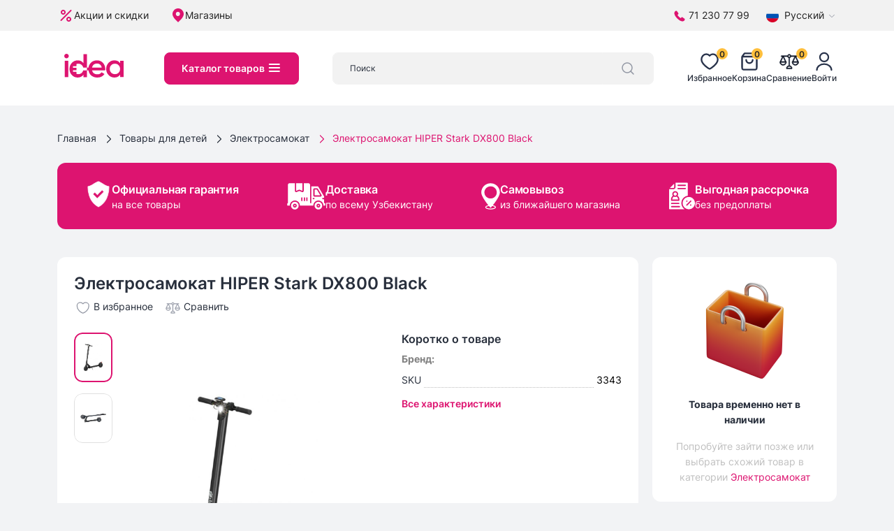

--- FILE ---
content_type: text/html; charset=utf-8
request_url: https://idea.uz/product/2879-elektrosamokat-hiper-stark-dx800-black
body_size: 58867
content:
<!DOCTYPE html><html lang="ru"><head><meta charSet="utf-8"/><meta name="viewport" content="width=device-width"/><meta http-equiv="X-UA-Compatible" content="IE=edge"/><meta name="author" content="idea.uz"/><meta name="robots" content="index, follow, noodp"/><meta name="googlebot" content="index, follow"/><meta name="google" content="notranslate"/><meta name="format-detection" content="telephone=no"/><meta name="google-site-verification" content="ixkzG7NK8eYgOuzicOIUmd1l9qPY25-Nf7Cew_bBgmE"/><link rel="apple-touch-icon" sizes="180x180" href="/img/icons/favicon/apple-touch-icon.png"/><link rel="icon" type="image/png" sizes="32x32" href="/img/icons/favicon/favicon-32x32.png"/><link rel="icon" type="image/png" sizes="16x16" href="/img/icons/favicon/favicon-16x16.png"/><link rel="manifest" href="/img/icons/favicon/site.webmanifest"/><link rel="mask-icon" href="/img/icons/favicon/safari-pinned-tab.svg" color="#dd1470"/><link rel="shortcut icon" href="/img/icons/favicon/favicon.ico"/><meta name="msapplication-TileColor" content="#ffc40d"/><meta name="msapplication-config" content="/img/icons/favicon/browserconfig.xml"/><meta name="theme-color" content="#ffffff"/><link rel="alternate" hrefLang="ru" href="https://api.idea.inweb.uz"/><link rel="alternate" hrefLang="uz" href="https://api.idea.inweb.uz"/><meta name="keywords" content=""/><meta name="description" content="Электросамокат HIPER  Stark DX800 Black"/><title>Электросамокат HIPER  Stark DX800 Black купить в рассрочку в Ташкенте</title><link rel="preload" as="image" href="https://api.idea.uz/storage/products/December2020/lurU9g4r5L3JNULJNmLX.jpg"/><link rel="preload" as="image" href="https://api.idea.uz/storage/products/December2020/QF5InpSAOeIKgvGg942Q.jpg"/><meta name="next-head-count" content="25"/><link rel="preload" href="/_next/static/css/4176cdb4d9551073.css" as="style"/><link rel="stylesheet" href="/_next/static/css/4176cdb4d9551073.css" data-n-g=""/><noscript data-n-css=""></noscript><script defer="" nomodule="" src="/_next/static/chunks/polyfills-c67a75d1b6f99dc8.js"></script><script src="/_next/static/chunks/webpack-246c5233b889db27.js" defer=""></script><script src="/_next/static/chunks/framework-9b5d6ec4444c80fa.js" defer=""></script><script src="/_next/static/chunks/main-1ca307e6d442dee1.js" defer=""></script><script src="/_next/static/chunks/pages/_app-3c49009607d84db6.js" defer=""></script><script src="/_next/static/chunks/pages/product/%5Bid%5D-f1a0cb86cdcf768f.js" defer=""></script><script src="/_next/static/72gIvlIZ8sXxJxbnb-ql3/_buildManifest.js" defer=""></script><script src="/_next/static/72gIvlIZ8sXxJxbnb-ql3/_ssgManifest.js" defer=""></script></head><body><div id="__next"><div class="position-fixed bg-white top-0 end-0 bottom-0 start-0 d-flex justify-content-center align-items-center" style="z-index:10000"><span width="48" height="48" class="spinner"><svg width="48" height="48" fill="#dd1470"><use xlink:href="#icon-loading"></use></svg></span></div><svg style="display:none"><symbol id="icon-gift" viewBox="0 0 18 18"><svg fill="none" xmlns="http://www.w3.org/2000/svg"><path d="M13.5896 5.37062L13.4631 5.70827H13.8237H14.0875C14.2371 5.72393 14.3822 5.76836 14.515 5.83914C14.651 5.91168 14.7713 6.01048 14.869 6.12982C14.9666 6.24916 15.0396 6.38666 15.0838 6.53439C15.128 6.68212 15.1424 6.83714 15.1263 6.99049L15.1249 7.00351V7.01661V9.56661V9.57864L15.1261 9.59061C15.1536 9.87541 15.0803 10.1608 14.9192 10.3972C14.758 10.6336 14.519 10.8061 14.2439 10.8845L14.0624 10.9363V11.1249V14.1861C14.0494 14.4446 13.9355 14.6878 13.7452 14.8634C13.5535 15.0403 13.2998 15.1343 13.0392 15.1251L13.0392 15.1249H13.0304H4.96952V15.1248L4.96038 15.1251C4.70346 15.1345 4.45298 15.0436 4.26194 14.8715C4.07289 14.7013 3.95675 14.4648 3.93744 14.2114V11.1249V10.9363L3.756 10.8845C3.48084 10.8061 3.2419 10.6336 3.08071 10.3972C2.91953 10.1608 2.84631 9.87541 2.87379 9.59061L2.87494 9.57864V9.56661V7.01661V7.00351L2.87357 6.99049C2.85746 6.83714 2.87191 6.68212 2.91608 6.53439C2.96025 6.38666 3.03326 6.24916 3.1309 6.12982C3.22854 6.01048 3.34887 5.91168 3.48493 5.83914C3.61767 5.76836 3.76281 5.72393 3.91236 5.70827H4.17619H4.53673L4.41032 5.37062C4.33605 5.17225 4.29594 4.96274 4.29167 4.751C4.30619 4.24283 4.52047 3.76079 4.88815 3.4095C5.25707 3.05703 5.75047 2.86484 6.2606 2.87489C6.782 2.88619 7.29077 3.03744 7.73366 3.31281C8.17662 3.58823 8.53738 3.97767 8.77817 4.44035L8.99994 4.86648L9.22171 4.44035C9.4625 3.97767 9.82326 3.58823 10.2662 3.31281C10.7091 3.03744 11.2179 2.88619 11.7393 2.87489C12.2494 2.86484 12.7428 3.05703 13.1117 3.4095C13.4794 3.76079 13.6937 4.24283 13.7082 4.751C13.7039 4.96274 13.6638 5.17225 13.5896 5.37062ZM14.2083 7.03636C14.218 6.96795 14.2166 6.89838 14.2043 6.8303L14.167 6.62494H13.9583H9.70827H9.45827V6.87494V9.70827V9.95827H9.70827H13.9583H14.167L14.2043 9.75292C14.2166 9.68483 14.218 9.61526 14.2083 9.54685V7.03636ZM12.791 4.76804L12.7923 4.74994L12.791 4.73185C12.7716 4.46585 12.6484 4.21814 12.4479 4.04228C12.2475 3.86641 11.9858 3.77651 11.7196 3.79203L11.7195 3.79168L11.7064 3.79314C11.263 3.84255 10.8432 4.01847 10.497 4.29992C10.1508 4.58137 9.89289 4.95647 9.75402 5.38046L9.64666 5.70827H9.99161H11.7273C11.9909 5.72161 12.2494 5.63176 12.4479 5.45761C12.6484 5.28174 12.7716 5.03403 12.791 4.76804ZM5.20893 4.73185L5.20762 4.74994L5.20893 4.76804C5.22823 5.03403 5.35145 5.28174 5.55194 5.45761C5.75047 5.63176 6.00899 5.72161 6.27254 5.70827H8.00119H8.34599L8.23881 5.38056C8.1005 4.95769 7.84379 4.58337 7.49913 4.30202C7.15448 4.02066 6.73634 3.84409 6.29434 3.79325L6.29439 3.79285L6.28032 3.79203C6.01408 3.77651 5.75243 3.86641 5.55194 4.04228C5.35145 4.21814 5.22823 4.46585 5.20893 4.73185ZM3.79161 9.54686C3.78193 9.61526 3.78327 9.68483 3.79563 9.75292L3.8329 9.95827H4.04161H8.29161H8.54161V9.70827V6.87494V6.62494H8.29161H4.04161H3.8329L3.79563 6.8303C3.78327 6.89838 3.78193 6.96795 3.79161 7.03636V9.54686ZM5.10411 10.8749H4.85411V11.1249V13.9583V14.2083H5.10411H8.29161H8.54161V13.9583V11.1249V10.8749H8.29161H5.10411ZM9.45827 13.9583V14.2083H9.70827H12.8958H13.1458V13.9583V11.1249V10.8749H12.8958H9.70827H9.45827V11.1249V13.9583Z" fill="currentColor" stroke="currentColor" stroke-width="0.5"></path></svg></symbol><symbol xmlns="http://www.w3.org/2000/svg" viewBox="0 0 1280 1280" id="icon-gift-1"><g clip-path="url(#clip0_1_36158)"><path d="M440.999 42.9999C442.089 43.2199 442.089 43.2199 443.199 43.4399C448.579 44.5799 453.739 46.0999 458.939 47.8799C459.729 48.1399 460.519 48.4099 461.339 48.6899C463.559 49.4499 465.779 50.2199 467.999 50.9999C468.919 51.3199 469.839 51.6399 470.789 51.9599C476.389 54.0499 481.649 56.7999 486.939 59.5599C487.679 59.9499 488.429 60.3399 489.199 60.7399C490.259 61.2999 490.259 61.2999 491.339 61.8799C491.969 62.2099 492.609 62.5499 493.259 62.8999C495.119 64.0699 496.469 65.4299 497.999 66.9999C498.719 67.4299 499.439 67.8699 500.189 68.3099C506.379 72.0299 511.639 76.3999 516.549 81.6799C517.919 83.2199 517.919 83.2199 519.999 82.9999C520.659 83.9899 521.319 84.9799 521.999 85.9999C522.659 86.6599 523.319 87.3199 523.999 87.9999C524.939 89.0999 525.879 90.1999 526.809 91.3099C528.689 93.5199 530.569 95.5699 532.619 97.6199C538.999 104 538.999 104 538.999 108C539.639 108.23 540.279 108.45 540.939 108.69C542.999 110 542.999 110 543.749 112.62C543.869 113.8 543.869 113.8 543.999 115C544.989 115.33 545.979 115.66 546.999 116C550.169 119.49 552.609 122.94 554.999 127C555.659 127.83 556.319 128.65 556.999 129.5C561.999 135.75 561.999 135.75 561.999 140C562.659 140 563.319 140 563.999 140C566.039 142.91 566.999 144.4 566.999 148C567.989 148.33 568.979 148.66 569.999 149C571.429 151.21 572.699 153.38 573.939 155.69C574.609 156.92 575.289 158.15 575.959 159.39C576.299 159.99 576.629 160.6 576.969 161.22C577.969 162.94 579.109 164.58 580.249 166.21C581.999 169 581.999 169 581.999 173C582.989 173.33 583.979 173.66 584.999 174C586.709 177.32 586.999 179.18 586.999 183C587.989 183.33 588.979 183.66 589.999 184C591.089 185.5 591.089 185.5 592.089 187.43C592.639 188.49 592.639 188.49 593.209 189.57C593.589 190.33 593.979 191.09 594.379 191.88C594.769 192.65 595.169 193.42 595.579 194.21C598.579 200.06 601.389 205.97 603.999 212C604.319 212.69 604.639 213.37 604.959 214.08C606.479 217.39 606.999 219.27 606.999 223C607.659 223 608.319 223 608.999 223C612.229 229.85 615.129 236.77 617.789 243.86C618.639 246.07 619.539 248.25 620.489 250.42C622.029 254.07 623.319 257.74 624.559 261.5C624.979 262.75 625.389 264 625.819 265.28C626.949 268.84 627.979 272.41 628.999 276C629.249 276.74 629.489 277.48 629.749 278.24C631.849 284.55 632.919 290.93 633.909 297.49C634.429 300.89 635.019 304.06 636.019 307.37C637.319 312.19 637.709 316.97 638.119 321.94C638.209 322.91 638.299 323.88 638.389 324.88C638.599 327.25 638.799 329.63 638.999 332C639.329 332 639.659 332 639.999 332C640.039 331.44 640.089 330.88 640.139 330.31C641.099 318.68 642.329 307.38 644.999 296C645.169 295.24 645.349 294.49 645.529 293.71C648.169 282.32 651.359 271.23 655.229 260.2C656.009 257.98 656.759 255.75 657.499 253.52C660.089 245.88 662.969 238.76 666.739 231.61C668.429 228.11 669.269 224.8 669.999 221C670.329 221 670.659 221 670.999 221C671.329 218.69 671.659 216.38 671.999 214C672.659 214 673.319 214 673.999 214C674.579 212.85 675.149 211.69 675.749 210.5C677.169 207.65 678.599 204.81 680.039 201.96C680.369 201.3 680.699 200.64 681.049 199.95C681.729 198.6 682.409 197.26 683.089 195.91C684.699 192.7 686.249 189.49 687.639 186.18C688.889 183.26 690.309 180.68 691.999 178C693.059 175.99 693.059 175.99 693.809 173.69C695.149 170.65 696.919 168.58 698.999 166C701.659 162.06 704.159 158.03 706.689 154C707.379 152.92 708.069 151.84 708.779 150.73C709.429 149.68 710.089 148.64 710.759 147.56C711.659 146.14 711.659 146.14 712.569 144.69C713.969 142.06 714.589 139.93 714.999 137C716.489 136.5 716.489 136.5 717.999 136C718.349 134.67 718.689 133.34 718.999 132C720.439 130.25 720.439 130.25 721.999 129C722.659 129 723.319 129 723.999 129C724.329 127.02 724.659 125.04 724.999 123C726.319 122.67 727.639 122.34 728.999 122C728.669 120.35 728.339 118.7 727.999 117C729.449 116.07 729.449 116.07 730.939 115.12C734.029 113.34 734.029 113.34 734.999 111C735.659 111 736.319 111 736.999 111C737.229 109.89 737.449 108.77 737.689 107.62C738.999 104 738.999 104 741.499 102.81C742.329 102.54 743.149 102.28 743.999 102C745.299 100.07 745.299 100.07 745.999 97.9999C746.329 97.3399 746.659 96.6799 746.999 95.9999C745.679 96.6599 744.359 97.3199 742.999 97.9999C747.379 92.7499 752.009 87.8699 756.879 83.0599C757.909 82.0399 757.909 82.0399 758.959 80.9899C760.639 79.3199 762.319 77.6599 763.999 75.9999C764.659 76.3299 765.319 76.6599 765.999 76.9999C767.489 75.5099 768.969 74.0099 770.439 72.4999C772.999 69.9999 772.999 69.9999 775.999 67.9999C776.329 67.6699 776.659 67.3399 776.999 66.9999C777.989 66.9999 778.979 66.9999 779.999 66.9999C780.659 65.6799 781.319 64.3599 781.999 62.9999C782.989 63.3299 783.979 63.6599 784.999 63.9999C786.489 62.0199 786.489 62.0199 787.999 59.9999C787.999 60.6599 787.999 61.3199 787.999 61.9999C788.659 61.9999 789.319 61.9999 789.999 61.9999C789.999 61.3399 789.999 60.6799 789.999 59.9999C791.649 59.3399 793.299 58.6799 794.999 57.9999C794.999 57.6699 794.999 57.3399 794.999 56.9999C796.649 56.9999 798.299 56.9999 799.999 56.9999C799.999 56.3399 799.999 55.6799 799.999 54.9999C802.969 54.0099 802.969 54.0099 805.999 52.9999C805.999 52.6699 805.999 52.3399 805.999 51.9999C806.739 51.8799 807.489 51.7499 808.249 51.6199C811.469 50.8899 813.929 49.5899 816.799 47.9999C819.249 46.8899 821.479 46.4099 824.119 45.9399C827.679 45.3199 827.679 45.3199 830.999 43.9999C833.669 43.8699 836.319 43.9599 838.999 43.9999C838.999 43.3399 838.999 42.6799 838.999 41.9999C839.889 41.9399 840.779 41.8799 841.699 41.8199C842.869 41.7299 844.039 41.6499 845.249 41.5599C846.989 41.4399 846.989 41.4399 848.769 41.3199C851.799 41.0999 851.799 41.0999 853.909 40.4999C875.219 35.3599 900.359 40.3699 920.999 45.9999C922.189 46.3099 923.379 46.6199 924.599 46.9399C935.329 49.8299 935.329 49.8299 940.079 52.9299C943.859 55.0399 948.039 56.3099 952.109 57.7499C954.839 58.9299 956.039 59.8699 957.999 61.9999C960.609 62.7199 960.609 62.7199 962.999 62.9999C962.999 63.9899 962.999 64.9799 962.999 65.9999C963.539 66.0899 964.069 66.1699 964.619 66.2599C967.829 67.2599 970.219 68.9399 972.999 70.8099C974.029 71.4999 975.059 72.1899 976.119 72.8899C978.699 74.7799 980.779 76.7299 982.999 78.9999C984.589 80.2499 986.199 81.4699 987.809 82.6899C992.759 86.5999 996.349 90.8899 999.999 95.9999C1001.86 98.3899 1003.61 100.63 1005.82 102.7C1008.54 105.57 1010.61 108.67 1012.75 112C1013.16 112.62 1013.57 113.23 1014 113.87C1016.2 117.28 1017 118.83 1017 123C1017.59 123.2 1018.19 123.4 1018.8 123.61C1021.94 125.6 1022.74 127.95 1024.25 131.31C1024.77 132.44 1025.29 133.57 1025.83 134.74C1026.92 137.79 1027.26 139.81 1027 143C1027.66 143 1028.32 143 1029 143C1029 144.65 1029 146.3 1029 148C1029.66 148 1030.32 148 1031 148C1032.93 153.35 1034.24 158.34 1035 164C1035.32 164.78 1035.63 165.55 1035.96 166.35C1039.22 174.65 1039.3 183.89 1039.27 192.69C1039.27 193.75 1039.27 194.82 1039.27 195.91C1039.27 198.14 1039.27 200.38 1039.26 202.61C1039.25 205.99 1039.26 209.37 1039.27 212.76C1039.27 214.94 1039.27 217.13 1039.27 219.31C1039.27 220.31 1039.27 221.3 1039.28 222.32C1039.16 239.75 1039.16 239.75 1035 246C1034.8 247.9 1034.6 249.8 1034.4 251.7C1033.8 255.13 1032.47 258.14 1031.12 261.32C1029.24 265.82 1027.64 270.41 1026 275C1025.34 275 1024.68 275 1024 275C1024 276.65 1024 278.3 1024 280C1023.34 280 1022.68 280 1022 280C1021.84 281.06 1021.84 281.06 1021.68 282.14C1020.92 285.36 1019.7 287.85 1018.12 290.75C1017.36 292.2 1017.36 292.2 1016.57 293.67C1015 296 1015 296 1012 297C1011.9 297.76 1011.79 298.53 1011.69 299.31C1010.92 302.3 1010.2 302.97 1008 305C1007.43 306.06 1007.43 306.06 1006.84 307.13C1004.33 311.05 1001.18 314.11 997.879 317.38C996.839 318.43 996.839 318.43 995.779 319.49C994.309 320.96 992.849 322.42 991.379 323.88C989.129 326.12 986.899 328.36 984.669 330.61C983.239 332.03 981.809 333.46 980.379 334.88C979.719 335.55 979.049 336.22 978.369 336.91C975.099 340.14 972.089 342.82 967.999 345C966.439 346.16 964.899 347.35 963.379 348.56C956.519 354 956.519 354 951.999 354C952.329 354.66 952.659 355.32 952.999 356C954.239 356 955.489 356.01 956.769 356.01C986.319 356.09 1015.88 356.18 1045.44 356.28C1049.08 356.29 1052.72 356.31 1056.37 356.32C1057.09 356.32 1057.82 356.32 1058.57 356.32C1070.29 356.36 1082.01 356.4 1093.73 356.43C1105.77 356.46 1117.81 356.5 1129.85 356.54C1136.61 356.57 1143.36 356.59 1150.12 356.6C1156.49 356.62 1162.86 356.64 1169.23 356.67C1171.56 356.68 1173.88 356.68 1176.21 356.68C1188.64 356.7 1200.72 357.01 1213 359C1214.05 359.16 1215.11 359.32 1216.2 359.49C1219.87 360.16 1223.27 361.37 1226.75 362.69C1227.45 362.95 1228.15 363.22 1228.88 363.49C1234.66 365.73 1239.82 368.58 1245 372C1245.91 372.51 1246.83 373.02 1247.77 373.55C1248.51 374.03 1249.24 374.51 1250 375C1250 375.66 1250 376.32 1250 377C1250.58 377.25 1251.15 377.5 1251.75 377.76C1257.44 380.89 1261.95 386.35 1265 392C1265.62 392.74 1266.24 393.49 1266.88 394.25C1271.34 400.03 1274.2 405.92 1276 413C1277.39 417.87 1277.39 417.87 1280 422C1280.1 423.92 1280.12 425.85 1280.12 427.78C1280.12 429.03 1280.12 430.29 1280.12 431.58C1280.12 432.98 1280.12 434.39 1280.11 435.79C1280.11 437.26 1280.11 438.73 1280.11 440.2C1280.11 444.19 1280.11 448.19 1280.1 452.19C1280.1 456.36 1280.09 460.54 1280.09 464.71C1280.09 472.62 1280.08 480.53 1280.07 488.43C1280.06 497.44 1280.06 506.44 1280.05 515.44C1280.04 533.96 1280.02 552.48 1280 571C1279.01 571.33 1278.02 571.66 1277 572C1276.88 573.09 1276.75 574.19 1276.62 575.31C1276 579 1276 579 1274 582C1273.34 582 1272.68 582 1272 582C1271.86 582.62 1271.71 583.24 1271.56 583.88C1271 586 1271 586 1270 588C1269.34 588 1268.68 588 1268 588C1268 588.66 1268 589.32 1268 590C1265 592 1265 592 1262 592C1261.67 592.99 1261.34 593.98 1261 595C1259.68 594.67 1258.36 594.34 1257 594C1257 594.99 1257 595.98 1257 597C1251.47 598.86 1246.65 599.28 1240.85 599.25C1239.94 599.25 1239.04 599.25 1238.1 599.25C1235.07 599.26 1232.03 599.25 1229 599.24C1226.8 599.24 1224.61 599.24 1222.41 599.25C1216.37 599.25 1210.33 599.24 1204.3 599.23C1197.78 599.22 1191.27 599.23 1184.76 599.23C1173.48 599.23 1162.2 599.22 1150.92 599.21C1139.09 599.2 1127.26 599.19 1115.43 599.19C1114.69 599.19 1113.96 599.19 1113.2 599.19C1109.46 599.19 1105.73 599.19 1101.99 599.19C1075.53 599.18 1049.07 599.17 1022.6 599.15C996.899 599.13 971.189 599.12 945.479 599.11C944.289 599.11 944.289 599.11 943.079 599.11C935.119 599.11 927.169 599.1 919.209 599.1C902.999 599.1 886.789 599.09 870.579 599.08C869.829 599.08 869.079 599.08 868.319 599.08C818.539 599.07 768.769 599.03 718.999 599C717.029 595.36 716.739 592.81 716.719 588.63C716.699 586.67 716.699 586.67 716.689 584.67C716.689 583.22 716.679 581.77 716.679 580.32C716.669 578.79 716.659 577.26 716.649 575.73C716.619 571.59 716.609 567.44 716.599 563.3C716.579 558.96 716.549 554.63 716.529 550.29C716.479 542.09 716.439 533.88 716.409 525.68C716.369 516.34 716.319 506.99 716.269 497.65C716.169 478.43 716.079 459.22 715.999 440C695.809 439.98 675.619 439.96 655.419 439.95C646.049 439.94 636.669 439.94 627.299 439.92C619.129 439.91 610.959 439.91 602.789 439.91C598.469 439.9 594.139 439.9 589.809 439.89C585.739 439.89 581.669 439.89 577.609 439.89C576.109 439.89 574.609 439.88 573.109 439.88C571.079 439.88 569.039 439.88 566.999 439.88C565.289 439.88 565.289 439.88 563.539 439.88C561.059 439.71 561.059 439.71 559.999 441C559.889 443.04 559.849 445.08 559.839 447.12C559.829 448.09 559.829 448.09 559.829 449.08C559.809 451.26 559.799 453.44 559.789 455.62C559.789 457.17 559.779 458.73 559.759 460.29C559.739 464.53 559.719 468.77 559.699 473.01C559.669 477.43 559.649 481.86 559.619 486.28C559.569 494.67 559.529 503.06 559.479 511.44C559.429 520.99 559.379 530.53 559.319 540.08C559.209 559.72 559.099 579.36 558.999 599C508.609 599.07 458.229 599.13 407.839 599.17C406.719 599.17 406.719 599.17 405.579 599.17C389.369 599.18 373.159 599.19 356.949 599.2C349.009 599.21 341.059 599.21 333.109 599.22C331.919 599.22 331.919 599.22 330.709 599.22C305.079 599.24 279.439 599.27 253.799 599.31C227.459 599.34 201.109 599.37 174.769 599.38C171.049 599.38 167.329 599.38 163.609 599.38C162.869 599.38 162.139 599.38 161.389 599.38C149.599 599.39 137.809 599.4 126.019 599.43C114.169 599.45 102.319 599.46 90.4694 599.45C84.0394 599.45 77.6195 599.46 71.1995 599.48C65.3195 599.5 59.4394 599.5 53.5594 599.48C51.4394 599.48 49.3094 599.49 47.1794 599.5C26.8394 599.61 26.8394 599.61 18.9994 595C17.4194 594.13 17.4194 594.13 15.8094 593.25C11.6294 589.91 7.41944 585.84 4.99944 581C4.52944 580.4 4.04944 579.8 3.55944 579.19C0.449442 574.83 -0.250544 571.06 -0.270544 565.75C-0.280544 564.5 -0.280564 563.24 -0.290564 561.94C-0.290564 560.55 -0.290564 559.16 -0.290564 557.78C-0.300564 556.31 -0.300553 554.84 -0.310553 553.38C-0.330553 549.39 -0.330542 545.41 -0.330542 541.43C-0.340542 538.94 -0.340562 536.44 -0.350562 533.95C-0.360562 525.24 -0.370551 516.53 -0.370551 507.82C-0.370551 499.73 -0.390569 491.64 -0.420569 483.54C-0.450569 476.58 -0.460547 469.61 -0.460547 462.64C-0.460547 458.49 -0.460566 454.34 -0.480566 450.19C-0.500566 446.27 -0.500546 442.36 -0.490546 438.45C-0.490546 437.02 -0.490555 435.59 -0.500555 434.17C-0.600555 422.32 1.52944 412.53 6.99944 402C7.65944 402 8.31944 402 8.99944 402C9.32944 400.02 9.65944 398.04 9.99944 396C10.6594 396 11.3194 396 11.9994 396C12.2294 394.89 12.4494 393.77 12.6894 392.62C13.9994 389 13.9994 389 16.4994 387.81C17.7394 387.41 17.7394 387.41 18.9994 387C20.1094 385.12 20.1094 385.12 20.9994 383C22.2894 381.63 23.6194 380.29 24.9994 379C24.6694 378.34 24.3394 377.68 23.9994 377C24.9894 376.67 25.9794 376.34 26.9994 376C28.4294 374.6 28.4294 374.6 29.6894 372.94C30.4494 371.97 31.2094 371 31.9994 370C32.6594 370.33 33.3194 370.66 33.9994 371C34.9894 370.67 35.9794 370.34 36.9994 370C36.9994 369.34 36.9994 368.68 36.9994 368C37.7994 367.88 38.6094 367.75 39.4394 367.62C40.2794 367.42 41.1294 367.21 41.9994 367C42.3294 366.34 42.6594 365.68 42.9994 365C42.9994 365.66 42.9994 366.32 42.9994 367C43.6594 367 44.3194 367 44.9994 367C44.9994 366.34 44.9994 365.68 44.9994 365C46.3594 364.57 46.3594 364.57 47.7494 364.12C50.8494 363.15 50.8494 363.15 52.9994 361.94C55.5994 360.72 58.1794 360.44 60.9994 360C61.3294 359.67 61.6594 359.34 61.9994 359C65.2094 358.73 68.4094 358.55 71.6294 358.39C75.1094 358.5 75.1094 358.5 77.9994 357C81.1594 356.9 84.2994 356.87 87.4594 356.88C88.4594 356.88 89.4695 356.88 90.5095 356.88C93.8995 356.88 97.2995 356.88 100.699 356.89C103.119 356.89 105.539 356.89 107.969 356.89C113.199 356.89 118.429 356.89 123.659 356.89C131.229 356.9 138.789 356.9 146.359 356.91C158.629 356.91 170.909 356.92 183.179 356.92C195.099 356.93 207.029 356.94 218.949 356.95C220.049 356.95 220.049 356.95 221.179 356.95C224.859 356.95 228.549 356.95 232.229 356.95C262.819 356.96 293.409 356.98 323.999 357C322.329 352.67 322.329 352.67 318.809 350.12C317.919 350.06 317.919 350.06 316.999 350C316.999 349.34 316.999 348.68 316.999 348C315.349 347.34 313.699 346.68 311.999 346C311.999 345.34 311.999 344.68 311.999 344C311.239 343.71 310.469 343.42 309.689 343.12C306.999 342 306.999 342 303.999 340C303.999 339.34 303.999 338.68 303.999 338C303.339 337.67 302.679 337.34 301.999 337C301.669 336.34 301.339 335.68 300.999 335C299.359 334.28 297.689 333.61 295.999 333C295.999 332.34 295.999 331.68 295.999 331C295.159 330.63 295.159 330.63 294.309 330.25C291.579 328.77 289.319 327.07 286.999 325C286.999 324.34 286.999 323.68 286.999 323C286.339 323 285.679 323 284.999 323C283.489 321.54 283.489 321.54 281.879 319.62C281.339 319 280.799 318.37 280.239 317.73C278.999 316 278.999 316 278.999 314C278.339 314 277.679 314 276.999 314C275.689 312.49 275.689 312.49 274.209 310.39C273.679 309.63 273.149 308.88 272.609 308.1C272.059 307.31 271.509 306.51 270.939 305.69C270.379 304.9 269.829 304.12 269.259 303.31C265.139 297.41 265.139 297.41 263.999 294C263.339 293.67 262.679 293.34 261.999 293C261.069 291.4 261.069 291.4 260.119 289.38C258.839 286.69 257.519 284.19 255.999 281.62C253.479 277.29 251.779 272.67 249.999 268C249.699 267.25 249.389 266.5 249.079 265.72C247.689 262.22 246.999 259.82 246.999 256C246.339 255.67 245.679 255.34 244.999 255C239.699 240.16 238.489 223.53 238.609 207.91C238.629 205.43 238.609 202.96 238.589 200.48C238.569 186.33 240.529 172.9 244.559 159.31C244.769 158.58 244.979 157.85 245.189 157.1C246.359 153.03 247.649 149.01 248.999 145C249.229 144.21 249.469 143.43 249.709 142.62C251.149 137.89 252.769 134.81 255.999 131C256.919 129.16 257.839 127.31 258.729 125.45C260.949 121.16 263.609 117.13 266.199 113.05C268.039 110.11 268.039 110.11 269.109 107.16C269.399 106.44 269.699 105.73 269.999 105C272.119 104.19 272.119 104.19 273.999 104C273.779 103.42 273.549 102.83 273.319 102.23C272.999 99.9999 272.999 99.9999 274.139 98.1099C274.689 97.5199 275.249 96.9199 275.809 96.3099C276.359 95.7099 276.899 95.1099 277.459 94.4899C278.999 92.9999 278.999 92.9999 280.999 91.9999C281.659 91.0099 282.319 90.0199 282.999 88.9999C283.659 88.9999 284.319 88.9999 284.999 88.9999C286.489 87.7199 286.489 87.7199 287.999 86.0099C288.579 85.3899 289.159 84.7599 289.749 84.1199C290.349 83.4599 290.949 82.7999 291.559 82.1199C292.169 81.4699 292.769 80.8199 293.389 80.1499C296.549 76.8299 296.549 76.8299 298.999 72.9999C299.989 72.9999 300.979 72.9999 301.999 72.9999C303.489 72.4999 303.489 72.4999 304.999 71.9999C305.309 71.3599 305.619 70.7199 305.939 70.0599C307.269 67.4799 308.329 67.0199 310.999 65.9999C311.659 65.8799 312.319 65.7499 312.999 65.6199C315.199 65.1099 315.199 65.1099 316.999 62.9999C319.169 60.8299 320.119 60.6499 322.999 59.9999C323.629 59.3099 323.629 59.3099 324.269 58.6099C326.539 56.4999 328.769 55.8099 331.689 54.8099C332.679 54.4699 333.679 54.1199 334.699 53.7699C335.459 53.5199 336.219 53.2599 336.999 52.9999C336.999 52.6699 336.999 52.3399 336.999 51.9999C338.979 51.9999 340.959 51.9999 342.999 51.9999C342.999 51.3399 342.999 50.6799 342.999 49.9999C348.039 48.1799 353.179 46.9299 358.389 45.6799C360.959 45.1099 360.959 45.1099 362.999 43.9999C365.329 43.9599 367.669 43.9599 369.999 43.9999C369.999 43.3399 369.999 42.6799 369.999 41.9999C371.049 41.9399 372.099 41.8799 373.179 41.8199C374.549 41.7299 375.929 41.6499 377.309 41.5599C377.999 41.5199 378.689 41.4799 379.399 41.4399C382.469 41.2499 385.069 40.9799 387.999 39.9999C405.619 37.6299 423.669 39.4699 440.999 42.9999ZM391.999 121C389.689 121.49 387.379 121.97 385.059 122.44C379.779 123.54 374.969 124.91 369.999 127C369.999 127.66 369.999 128.32 369.999 129C369.179 129.23 368.349 129.45 367.499 129.69C361.919 131.78 357.199 134.89 352.689 138.75C349.999 141 349.999 141 346.999 142C345.309 144.15 345.309 144.15 343.689 146.75C341.599 149.88 339.849 152.36 336.749 154.5C332.859 158.04 332.109 161.97 330.999 167C330.339 167 329.679 167 328.999 167C321.139 185.75 319.019 204.75 321.999 225C322.619 226.35 323.289 227.69 323.999 229C324.489 230.57 324.939 232.16 325.379 233.75C327.319 240.42 330.419 246.08 333.999 252C334.449 252.99 334.909 253.98 335.379 255C337.189 258.35 339.269 260.35 341.999 263C342.859 263.88 343.719 264.77 344.609 265.68C345.459 266.55 346.309 267.42 347.189 268.31C348.049 269.2 348.909 270.08 349.789 270.99C351.749 273.22 351.749 273.22 353.999 273C354.249 273.6 354.499 274.2 354.749 274.81C356.189 277.34 357.529 278.5 359.999 280C360.989 280 361.979 280 362.999 280C362.999 280.66 362.999 281.32 362.999 282C366.589 285.24 370.649 287.78 374.679 290.43C376.839 291.89 378.879 293.45 380.939 295.06C384.649 297.91 388.559 299.89 392.799 301.82C395.009 303.01 396.249 304.24 397.999 306C401.579 308.16 405.299 310.06 408.999 312C410.729 312.93 410.729 312.93 412.499 313.88C414.999 315.21 414.999 315.21 417.999 315C417.999 315.66 417.999 316.32 417.999 317C418.549 317.26 419.099 317.51 419.659 317.78C422.169 318.95 424.679 320.13 427.189 321.31C428.479 321.92 428.479 321.92 429.809 322.54C434.009 324.52 438.049 326.54 441.999 329C443.659 329.67 445.329 330.34 446.999 331C448.249 331.62 449.499 332.24 450.749 332.88C454.419 334.74 458.149 336.43 461.919 338.07C463.259 338.67 464.589 339.31 465.889 339.99C468.529 341.25 471.219 342.15 473.999 343.06C475.029 343.4 476.059 343.75 477.119 344.1C478.779 344.62 480.439 345.11 482.119 345.51C484.239 346.06 486.119 346.87 488.119 347.75C493.069 349.77 498.109 351.26 503.249 352.69C504.019 352.9 504.789 353.12 505.579 353.34C509.699 354.46 513.769 355.35 517.999 356C518.569 356.17 519.139 356.33 519.729 356.51C524.809 357.61 530.139 357.35 535.329 357.41C536.779 357.43 538.219 357.46 539.669 357.51C541.769 357.57 543.869 357.6 545.969 357.62C547.219 357.65 548.469 357.67 549.759 357.7C553.229 357.29 553.229 357.29 555.409 354.24C556.839 351.33 557.499 349.76 557.499 346.6C557.499 345.8 557.499 345 557.499 344.17C557.479 343.33 557.459 342.49 557.439 341.62C557.429 340.75 557.409 339.87 557.399 338.97C557.189 330.74 555.849 323.01 553.999 315C553.809 314.06 553.619 313.12 553.429 312.15C552.619 308.05 552.619 308.05 551.069 304.2C549.929 301.86 549.269 299.52 548.579 297.02C547.439 293.08 545.999 289.24 544.619 285.38C542.159 278.4 539.819 271.43 537.729 264.34C537.069 262.01 537.069 262.01 535.999 260C535.339 260 534.679 260 533.999 260C533.849 258.98 533.849 258.98 533.709 257.95C532.839 254.34 531.309 251.19 529.689 247.88C527.039 242.37 524.719 236.86 522.729 231.07C522.039 228.98 522.039 228.98 520.999 227C520.339 227 519.679 227 518.999 227C518.789 226.24 518.589 225.47 518.379 224.69C516.779 220.4 514.669 216.57 512.439 212.59C511.229 210.41 510.089 208.23 508.999 206C508.339 206 507.679 206 506.999 206C506.899 205.29 506.789 204.58 506.689 203.86C505.909 200.62 504.639 198.2 502.999 195.31C502.199 193.88 502.199 193.88 501.379 192.43C500.919 191.63 500.469 190.82 499.999 190C499.669 189.34 499.339 188.68 498.999 188C498.339 188 497.679 188 496.999 188C495.789 185.67 494.829 183.5 493.999 181C493.339 181 492.679 181 491.999 181C491.999 180.01 491.999 179.02 491.999 178C491.339 177.34 490.679 176.68 489.999 176C488.809 174.37 487.649 172.72 486.499 171.06C485.889 170.19 485.279 169.31 484.659 168.41C483.419 166.62 482.209 164.81 480.999 163C480.339 163 479.679 163 478.999 163C478.009 160.53 478.009 160.53 476.999 158C476.339 158 475.679 158 474.999 158C474.579 157.13 474.579 157.13 474.159 156.23C470.149 148.5 464.179 142.85 456.999 138C456.339 138 455.679 138 454.999 138C454.999 137.34 454.999 136.68 454.999 136C454.339 136 453.679 136 452.999 136C452.999 135.34 452.999 134.68 452.999 134C449.679 132.31 446.339 130.65 442.999 129C442.119 128.56 441.249 128.12 440.339 127.66C434.339 124.75 428.519 122.98 421.989 121.62C419.579 121.12 417.289 120.52 414.939 119.81C407.239 117.87 399.459 118.55 391.999 121ZM374.999 122C374.669 122.99 374.339 123.98 373.999 125C374.989 124.67 375.979 124.34 376.999 124C376.999 123.34 376.999 122.68 376.999 122C376.339 122 375.679 122 374.999 122ZM845.999 122C846.999 124 846.999 124 846.999 124L845.999 122ZM864.949 121.05C854.189 121.51 844.899 124.97 834.999 129C834.999 129.66 834.999 130.32 834.999 131C834.149 131.25 833.309 131.5 832.439 131.75C825.869 134.14 821.829 137.05 816.999 142C815.779 143.19 814.559 144.37 813.339 145.56C812.019 146.85 810.699 148.14 809.379 149.44C808.709 150.08 808.039 150.72 807.349 151.38C803.629 155.05 801.199 158.21 798.999 163C797.279 164.91 797.279 164.91 795.499 166.5C792.439 169.4 790.749 172.14 788.999 176C788.009 176.5 788.009 176.5 786.999 177C786.839 177.66 786.669 178.32 786.499 179C786.339 179.66 786.169 180.32 785.999 181C785.009 181.5 785.009 181.5 783.999 182C781.759 185.78 781.759 185.78 780.999 190C780.339 190 779.679 190 778.999 190C778.549 190.97 778.089 191.94 777.619 192.94C775.999 196 775.999 196 773.999 197C773.089 199.34 773.089 199.34 772.379 202.06C772.109 202.98 771.849 203.9 771.589 204.85C771.389 205.56 771.199 206.27 770.999 207C770.339 207 769.679 207 768.999 207C768.549 208.13 768.089 209.27 767.619 210.44C765.999 214 765.999 214 763.999 215C763.999 216.65 763.999 218.3 763.999 220C763.339 220 762.679 220 761.999 220C761.669 221.65 761.339 223.3 760.999 225C760.339 225 759.679 225 758.999 225C758.349 226.56 757.699 228.12 757.059 229.69C756.699 230.56 756.339 231.43 755.969 232.32C755.039 234.88 754.459 237.32 753.999 240C753.339 240 752.679 240 751.999 240C751.669 242.31 751.339 244.62 750.999 247C750.339 247 749.679 247 748.999 247C748.809 247.64 748.609 248.28 748.409 248.93C748.019 250.17 748.019 250.17 747.619 251.44C747.369 252.26 747.109 253.08 746.849 253.93C745.999 256 745.999 256 743.999 257C743.999 258.32 743.999 259.64 743.999 261C743.339 261.33 742.679 261.66 741.999 262C741.299 263.98 740.689 265.98 740.119 268C738.959 271.97 737.769 275.76 735.999 279.5C733.369 285.13 731.749 291.05 729.999 297C729.719 297.89 729.439 298.78 729.149 299.7C727.639 304.55 726.449 309.35 725.539 314.34C724.999 317 724.999 317 724.209 319.78C722.259 326.86 721.649 333.63 721.559 340.94C721.539 341.84 721.519 342.74 721.499 343.67C721.509 349.19 722.039 352.8 725.999 357C732.569 359.35 740.949 357.99 747.879 357.69C749.089 357.64 749.089 357.64 750.319 357.58C754.889 357.32 758.679 356.61 762.999 355C765.329 354.62 767.659 354.28 769.999 354C769.999 353.34 769.999 352.68 769.999 352C771.239 352.04 772.479 352.08 773.749 352.12C777.139 352.13 779.019 351.64 781.999 350C784.329 349.67 786.669 349.33 788.999 349C790.339 348.35 791.669 347.68 792.999 347C795.279 346.21 797.569 345.5 799.879 344.78C802.249 344 802.249 344 804.999 342C805.989 342 806.979 342 807.999 342C807.999 341.34 807.999 340.68 807.999 340C810.309 339.67 812.619 339.34 814.999 339C814.999 338.34 814.999 337.68 814.999 337C816.649 337 818.299 337 819.999 337C819.999 336.34 819.999 335.68 819.999 335C821.979 334.67 823.959 334.34 825.999 334C825.999 333.67 825.999 333.34 825.999 333C826.779 332.88 827.569 332.75 828.379 332.62C831.139 332.21 831.139 332.21 832.999 330C835.319 328.97 837.649 327.97 839.999 327C842.929 325.7 844.839 324.37 846.999 322C847.659 322.33 848.319 322.66 848.999 323C849.989 322.34 850.979 321.68 851.999 321C853.789 320.1 855.649 319.32 857.499 318.56C860.979 317.26 860.979 317.26 862.999 315C865.319 313.96 867.649 312.96 869.999 312C869.999 311.34 869.999 310.68 869.999 310C870.659 310 871.319 310 871.999 310C871.999 309.34 871.999 308.68 871.999 308C872.989 308.33 873.979 308.66 874.999 309C877.079 308.1 877.079 308.1 879.119 306.69C880.179 306.01 880.179 306.01 881.259 305.32C883.129 304.1 883.129 304.1 883.999 302C884.599 301.86 885.199 301.71 885.809 301.56C888.439 300.89 889.879 299.66 891.999 298C892.639 297.69 893.279 297.38 893.939 297.06C897.469 295.24 900.349 292.55 903.379 290C905.419 288.44 907.259 287.27 909.499 286.06C913.709 283.71 916.669 280.62 919.719 276.9C920.329 276.17 920.939 275.44 921.559 274.69C922.399 273.64 922.399 273.64 923.249 272.57C924.999 271 924.999 271 928.999 271C935.199 267.14 939.829 260.48 942.999 254C943.599 253.28 944.199 252.56 944.809 251.81C950.669 244.28 953.779 236.17 955.999 227C956.329 226.01 956.659 225.02 956.999 224C958.339 216.43 959.459 209.1 958.339 201.44C957.959 198.72 957.869 196.05 957.749 193.31C956.699 181.11 951.589 170.55 945.669 160.05C943.999 157 943.999 157 942.999 154C942.009 153.67 941.019 153.34 939.999 153C938.659 151.01 937.319 149.01 935.999 147C935.339 147 934.679 147 933.999 147C933.999 146.34 933.999 145.68 933.999 145C933.339 145 932.679 145 931.999 145C931.999 144.34 931.999 143.68 931.999 143C930.679 141.98 929.349 140.98 927.999 140C927.669 139.34 927.339 138.68 926.999 138C925.689 137.3 924.349 136.64 922.999 136C920.459 134.5 917.949 132.97 915.439 131.44C899.469 122.02 883.089 120.75 864.949 121.05ZM434.999 123C434.669 123.66 434.339 124.32 433.999 125C434.659 125 435.319 125 435.999 125C435.669 124.34 435.339 123.68 434.999 123ZM843.999 123C843.999 123.66 843.999 124.32 843.999 125C844.659 124.67 845.319 124.34 845.999 124C845.339 123.67 844.679 123.34 843.999 123ZM1019 126C1020 128 1020 128 1020 128L1019 126ZM359.999 129C359.669 129.99 359.339 130.98 358.999 132C359.989 131.67 360.979 131.34 361.999 131C361.999 130.34 361.999 129.68 361.999 129C361.339 129 360.679 129 359.999 129ZM824.999 132C824.669 132.99 824.339 133.98 823.999 135C824.989 134.67 825.979 134.34 826.999 134C826.999 133.34 826.999 132.68 826.999 132C826.339 132 825.679 132 824.999 132ZM352.999 134C352.999 134.99 352.999 135.98 352.999 137C353.659 136.34 354.319 135.68 354.999 135C354.339 134.67 353.679 134.34 352.999 134ZM349.999 137C349.669 137.99 349.339 138.98 348.999 140C349.989 139.67 350.979 139.34 351.999 139C351.339 138.34 350.679 137.68 349.999 137ZM816.999 137C817.329 137.99 817.659 138.98 817.999 140C818.659 139.67 819.319 139.34 819.999 139C819.999 138.34 819.999 137.68 819.999 137C819.009 137 818.019 137 816.999 137ZM815.999 139C816.999 141 816.999 141 816.999 141L815.999 139ZM805.999 149C806.999 151 806.999 151 806.999 151L805.999 149ZM797.999 159C798.659 159.66 799.319 160.32 799.999 161C799.999 160.34 799.999 159.68 799.999 159C799.339 159 798.679 159 797.999 159ZM792.999 164C792.669 164.99 792.339 165.98 791.999 167C792.989 166.67 793.979 166.34 794.999 166C794.999 165.34 794.999 164.68 794.999 164C794.339 164 793.679 164 792.999 164ZM786.999 172C787.999 174 787.999 174 787.999 174L786.999 172ZM788.999 172C789.999 174 789.999 174 789.999 174L788.999 172ZM780.999 184C781.999 186 781.999 186 781.999 186L780.999 184ZM588.999 186C589.999 188 589.999 188 589.999 188L588.999 186ZM774.999 192C774.669 192.99 774.339 193.98 773.999 195C774.989 194.67 775.979 194.34 776.999 194C776.999 193.34 776.999 192.68 776.999 192C776.339 192 775.679 192 774.999 192ZM764.999 209C764.669 209.99 764.339 210.98 763.999 212C764.989 211.67 765.979 211.34 766.999 211C766.999 210.34 766.999 209.68 766.999 209C766.339 209 765.679 209 764.999 209ZM1028 259C1028.66 259.66 1029.32 260.32 1030 261C1030 260.34 1030 259.68 1030 259C1029.34 259 1028.68 259 1028 259ZM737.999 267C737.669 267.99 737.339 268.98 736.999 270C737.989 269.67 738.979 269.34 739.999 269C739.999 268.34 739.999 267.68 739.999 267C739.339 267 738.679 267 737.999 267ZM733.999 279C734.999 281 734.999 281 734.999 281L733.999 279ZM1014 292C1015 294 1015 294 1015 294L1014 292ZM1008 299C1007.67 299.99 1007.34 300.98 1007 302C1007.99 301.67 1008.98 301.34 1010 301C1010 300.34 1010 299.68 1010 299C1009.34 299 1008.68 299 1008 299ZM1002 307C1003 309 1003 309 1003 309L1002 307ZM1004 307C1005 309 1005 309 1005 309L1004 307ZM1001 309C1002 311 1002 311 1002 311L1001 309ZM963.379 343.38C961.779 344.9 961.779 344.9 961.999 347C963.999 346.21 963.999 346.21 965.999 345C966.329 344.01 966.659 343.02 966.999 342C964.899 341.78 964.899 341.78 963.379 343.38ZM638.999 347C637.159 350.78 636.839 352.95 637.999 357C638.989 357 639.979 357 640.999 357C640.999 354.03 640.999 351.06 640.999 348C640.339 347.67 639.679 347.34 638.999 347ZM324.999 355C325.329 355.99 325.659 356.98 325.999 358C325.999 357.01 325.999 356.02 325.999 355C325.669 355 325.339 355 324.999 355ZM1259 386C1260 388 1260 388 1260 388L1259 386ZM1272 577C1272 577.99 1272 578.98 1272 580C1272.99 579.67 1273.98 579.34 1275 579C1275 578.34 1275 577.68 1275 577C1274.01 577 1273.02 577 1272 577ZM1268 584C1268 584.99 1268 585.98 1268 587C1268.66 586.67 1269.32 586.34 1270 586C1270 585.34 1270 584.68 1270 584C1269.34 584 1268.68 584 1268 584ZM1265 587C1264.67 587.99 1264.34 588.98 1264 590C1264.99 589.67 1265.98 589.34 1267 589C1266.34 588.34 1265.68 587.68 1265 587Z" fill="#FCFCFC"></path><path d="M718 677C763.75 676.98 809.5 676.97 855.24 676.96C855.92 676.96 856.6 676.96 857.29 676.96C871.99 676.95 886.7 676.95 901.4 676.95C908.61 676.95 915.81 676.95 923.02 676.95C923.74 676.94 924.46 676.94 925.2 676.94C948.47 676.94 971.74 676.93 995.02 676.92C1018.93 676.91 1042.83 676.91 1066.74 676.91C1070.11 676.91 1073.48 676.91 1076.86 676.91C1077.52 676.91 1078.19 676.9 1078.87 676.9C1088.91 676.9 1098.96 676.9 1109 676.89C1120.42 676.89 1131.83 676.89 1143.25 676.89C1149.08 676.89 1154.91 676.89 1160.74 676.88C1166.07 676.88 1171.4 676.88 1176.73 676.88C1178.66 676.88 1180.6 676.88 1182.54 676.88C1185.15 676.87 1187.77 676.87 1190.38 676.88C1191.15 676.87 1191.92 676.87 1192.71 676.87C1197.89 676.89 1197.89 676.89 1199 678C1199.1 680.64 1199.14 683.25 1199.13 685.89C1199.13 686.73 1199.14 687.57 1199.14 688.44C1199.14 691.29 1199.14 694.14 1199.14 697C1199.14 699.05 1199.15 701.1 1199.15 703.15C1199.16 708.82 1199.16 714.49 1199.16 720.16C1199.16 726.26 1199.17 732.36 1199.18 738.46C1199.19 752.52 1199.2 766.57 1199.2 780.63C1199.2 787.57 1199.21 794.51 1199.21 801.46C1199.22 825.22 1199.23 848.98 1199.24 872.75C1199.24 874.24 1199.24 875.73 1199.24 877.23C1199.24 878.72 1199.24 880.22 1199.24 881.72C1199.24 884.72 1199.24 887.72 1199.24 890.72C1199.24 891.84 1199.24 891.84 1199.24 892.98C1199.24 917.1 1199.26 941.23 1199.28 965.35C1199.31 990.85 1199.32 1016.35 1199.32 1041.85C1199.32 1044.65 1199.32 1047.45 1199.32 1050.25C1199.32 1050.94 1199.32 1051.63 1199.32 1052.34C1199.32 1063.43 1199.34 1074.53 1199.35 1085.62C1199.36 1096.78 1199.37 1107.93 1199.36 1119.08C1199.36 1125.13 1199.36 1131.17 1199.37 1137.21C1199.38 1142.74 1199.38 1148.28 1199.37 1153.81C1199.37 1155.81 1199.37 1157.81 1199.38 1159.81C1199.46 1179.05 1199.46 1179.05 1196 1187C1195.34 1187 1194.68 1187 1194 1187C1194.33 1188.32 1194.66 1189.64 1195 1191C1194.01 1191.33 1193.02 1191.66 1192 1192C1191.67 1193.65 1191.34 1195.3 1191 1197C1190.34 1197 1189.68 1197 1189 1197C1188.92 1197.68 1188.84 1198.36 1188.75 1199.06C1186.87 1206.42 1182.17 1211.28 1176.88 1216.44C1176.24 1217.07 1175.61 1217.71 1174.96 1218.37C1170.27 1223 1170.27 1223 1168 1223C1168 1223.66 1168 1224.32 1168 1225C1161.5 1229 1161.5 1229 1157 1229C1156.67 1229.99 1156.34 1230.98 1156 1232C1153.82 1232.88 1153.82 1232.88 1151.12 1233.56C1147.82 1234.42 1145.89 1235.07 1143 1237C1134.51 1239.59 1125.95 1239.27 1117.16 1239.24C1115.44 1239.24 1113.72 1239.24 1112 1239.25C1107.29 1239.25 1102.58 1239.24 1097.87 1239.23C1092.78 1239.22 1087.7 1239.23 1082.61 1239.23C1073.81 1239.23 1065 1239.22 1056.19 1239.21C1043.46 1239.2 1030.73 1239.19 1017.99 1239.19C997.33 1239.18 976.67 1239.17 956.01 1239.15C935.95 1239.13 915.88 1239.12 895.81 1239.11C894.58 1239.11 893.34 1239.11 892.06 1239.11C885.86 1239.11 879.65 1239.1 873.44 1239.1C821.96 1239.08 770.48 1239.04 719 1239C719 1237.82 719 1236.63 719 1235.41C719.02 1183.25 719.03 1131.08 719.04 1078.92C719.04 1078.13 719.04 1077.34 719.04 1076.53C719.05 1059.38 719.05 1042.23 719.05 1025.08C719.05 1016.67 719.05 1008.26 719.05 999.85C719.06 999.02 719.06 998.18 719.06 997.32C719.06 970.17 719.07 943.02 719.08 915.88C719.09 887.99 719.09 860.1 719.09 832.22C719.09 828.28 719.09 824.35 719.09 820.41C719.09 819.64 719.1 818.86 719.1 818.06C719.1 805.58 719.1 793.09 719.11 780.6C719.11 768.06 719.11 755.51 719.11 742.97C719.11 736.17 719.11 729.37 719.12 722.57C719.12 716.35 719.12 710.14 719.12 703.92C719.12 701.66 719.12 699.4 719.12 697.14C719.13 694.09 719.13 691.04 719.12 687.99C719.13 687.1 719.13 686.21 719.13 685.29C719.25 681.01 719.25 681.01 718 677ZM1183 1204C1183 1204.99 1183 1205.98 1183 1207C1183.66 1206.67 1184.32 1206.34 1185 1206C1185 1205.34 1185 1204.68 1185 1204C1184.34 1204 1183.68 1204 1183 1204ZM1180 1207C1179.67 1207.99 1179.34 1208.98 1179 1210C1179.99 1209.67 1180.98 1209.34 1182 1209C1181.34 1208.34 1180.68 1207.68 1180 1207ZM1173 1214C1172.67 1214.99 1172.34 1215.98 1172 1217C1172.99 1216.67 1173.98 1216.34 1175 1216C1175 1215.34 1175 1214.68 1175 1214C1174.34 1214 1173.68 1214 1173 1214ZM1168 1219C1168 1219.99 1168 1220.98 1168 1222C1168.66 1221.67 1169.32 1221.34 1170 1221C1170 1220.34 1170 1219.68 1170 1219C1169.34 1219 1168.68 1219 1168 1219ZM1164 1223C1164 1223.66 1164 1224.32 1164 1225C1164.66 1224.67 1165.32 1224.34 1166 1224C1165.34 1223.67 1164.68 1223.34 1164 1223Z" fill="#FCFCFC"></path><path d="M78 677C123.75 676.98 169.5 676.97 215.24 676.96C215.92 676.96 216.6 676.96 217.29 676.96C231.99 676.95 246.7 676.95 261.4 676.95C268.61 676.95 275.81 676.95 283.02 676.95C283.74 676.94 284.46 676.94 285.2 676.94C308.47 676.94 331.74 676.93 355.02 676.92C378.93 676.91 402.83 676.91 426.74 676.91C430.11 676.91 433.48 676.91 436.86 676.91C437.52 676.91 438.19 676.9 438.87 676.9C448.91 676.9 458.96 676.9 469 676.89C480.42 676.89 491.83 676.89 503.25 676.89C509.08 676.89 514.91 676.89 520.74 676.88C526.07 676.88 531.4 676.88 536.73 676.88C538.66 676.88 540.6 676.88 542.54 676.88C545.15 676.87 547.77 676.87 550.38 676.88C551.15 676.87 551.92 676.87 552.71 676.87C557.89 676.89 557.89 676.89 559 678C559.1 680.97 559.13 683.91 559.12 686.88C559.12 687.83 559.13 688.78 559.13 689.76C559.13 692.98 559.12 696.2 559.12 699.42C559.12 701.73 559.12 704.05 559.12 706.36C559.12 712.08 559.12 717.81 559.12 723.53C559.11 730.38 559.11 737.23 559.11 744.08C559.12 756.72 559.11 769.36 559.11 782C559.1 794.52 559.1 807.05 559.09 819.57C559.09 820.35 559.09 821.12 559.09 821.93C559.09 825.87 559.09 829.82 559.09 833.77C559.09 861.77 559.08 889.76 559.08 917.76C559.07 944.96 559.06 972.17 559.05 999.37C559.05 1000.21 559.05 1001.05 559.05 1001.91C559.05 1010.32 559.05 1018.74 559.05 1027.16C559.05 1044.3 559.05 1061.45 559.04 1078.59C559.04 1079.38 559.04 1080.17 559.04 1080.98C559.03 1133.65 559.02 1186.33 559 1239C506.46 1239.07 453.93 1239.12 401.39 1239.15C395.19 1239.16 388.98 1239.16 382.78 1239.16C381.54 1239.17 380.31 1239.17 379.04 1239.17C359.04 1239.18 339.05 1239.2 319.06 1239.23C298.54 1239.26 278.03 1239.28 257.51 1239.28C244.85 1239.29 232.19 1239.3 219.53 1239.32C210.85 1239.34 202.17 1239.34 193.49 1239.34C188.48 1239.34 183.47 1239.34 178.46 1239.36C173.87 1239.37 169.28 1239.37 164.69 1239.36C163.04 1239.36 161.38 1239.37 159.73 1239.37C148.02 1239.44 137.47 1238.18 126.56 1233.56C125.62 1233.17 124.67 1232.78 123.69 1232.38C120.79 1230.89 118.47 1229.11 116 1227C116.33 1226.67 116.66 1226.34 117 1226C116.24 1225.9 115.47 1225.79 114.69 1225.69C111.72 1224.93 110.98 1224.24 109 1222C106.7 1220.18 104.38 1218.61 101.88 1217.06C98.91 1214.93 98.49 1214.13 97 1211C95.46 1208.92 93.86 1206.92 92.24 1204.9C91 1203 91 1203 91 1200C90.34 1200 89.68 1200 89 1200C80.12 1184.62 78.26 1169.61 78.41 1152.21C78.4 1150.16 78.4 1148.11 78.39 1146.06C78.39 1140.47 78.41 1134.88 78.43 1129.29C78.46 1123.25 78.45 1117.2 78.45 1111.16C78.45 1100.7 78.47 1090.24 78.5 1079.78C78.53 1068.81 78.56 1057.85 78.56 1046.89C78.57 1046.2 78.57 1045.52 78.57 1044.82C78.57 1041.35 78.57 1037.87 78.57 1034.4C78.59 1009.86 78.63 985.31 78.68 960.77C78.73 936.94 78.77 913.11 78.8 889.28C78.8 888.54 78.8 887.81 78.8 887.05C78.82 870.98 78.84 854.92 78.86 838.85C78.87 834.59 78.87 830.34 78.87 826.08C78.88 822.58 78.88 819.07 78.89 815.57C78.9 799.08 78.93 782.59 78.96 766.11C78.98 755.78 79 745.45 79.02 735.13C79.03 728.01 79.04 720.9 79.06 713.78C79.07 709.48 79.08 705.18 79.08 700.88C79.09 698.9 79.09 696.92 79.1 694.94C79.11 692.26 79.11 689.59 79.11 686.91C79.12 685.74 79.12 685.74 79.12 684.54C79.19 680.64 79.19 680.64 78 677Z" fill="#FCFCFC"></path></g><defs><clipPath id="clip0_1_36158"><rect width="1280" height="1280" fill="white"></rect></clipPath></defs></symbol><symbol id="icon-phone" viewBox="0 0 24 24"><path d="M10.554 6.24003L7.17099 2.33503C6.78099 1.88503 6.06599 1.88703 5.61299 2.34103L2.83099 5.12803C2.00299 5.95703 1.76599 7.18803 2.24499 8.17503C5.10661 14.1 9.88503 18.8851 15.806 21.755C16.792 22.234 18.022 21.997 18.85 21.168L21.658 18.355C22.113 17.9 22.114 17.181 21.66 16.791L17.74 13.426C17.33 13.074 16.693 13.12 16.282 13.532L14.918 14.898C14.8482 14.9712 14.7562 15.0195 14.6563 15.0354C14.5564 15.0513 14.4541 15.0339 14.365 14.986C12.1354 13.7021 10.286 11.8503 9.00499 9.61903C8.95702 9.52978 8.93964 9.42726 8.95554 9.32719C8.97144 9.22711 9.01972 9.13502 9.09299 9.06503L10.453 7.70403C10.865 7.29003 10.91 6.65103 10.554 6.24003Z" stroke-width="1.5" stroke-linecap="round" stroke-linejoin="round" fill="none"></path></symbol><symbol id="icon-mail" viewBox="0 0 24 24" stroke="none"><path d="M18.6 4.7998C19.3956 4.7998 20.1587 5.11588 20.7213 5.67848C21.2839 6.24109 21.6 7.00416 21.6 7.7998V17.3998C21.6 18.1955 21.2839 18.9585 20.7213 19.5211C20.1587 20.0837 19.3956 20.3998 18.6 20.3998H5.39999C4.60434 20.3998 3.84128 20.0837 3.27867 19.5211C2.71606 18.9585 2.39999 18.1955 2.39999 17.3998V7.7998C2.39999 7.00416 2.71606 6.24109 3.27867 5.67848C3.84128 5.11588 4.60434 4.7998 5.39999 4.7998H18.6ZM20.4 9.553L12.3048 14.317C12.2283 14.3619 12.1427 14.3893 12.0543 14.3972C11.9659 14.4051 11.8769 14.3933 11.7936 14.3626L11.6952 14.317L3.59999 9.5554V17.3998C3.59999 17.8772 3.78964 18.335 4.1272 18.6726C4.46477 19.0102 4.9226 19.1998 5.39999 19.1998H18.6C19.0774 19.1998 19.5352 19.0102 19.8728 18.6726C20.2104 18.335 20.4 17.8772 20.4 17.3998V9.553ZM18.6 5.9998H5.39999C4.9226 5.9998 4.46477 6.18945 4.1272 6.52701C3.78964 6.86458 3.59999 7.32242 3.59999 7.7998V8.1622L12 13.1038L20.4 8.15981V7.7998C20.4 7.32242 20.2104 6.86458 19.8728 6.52701C19.5352 6.18945 19.0774 5.9998 18.6 5.9998V5.9998Z"></path></symbol><symbol id="telegram" viewBox="0 0 24 21" stroke="none"><path d="M23.9316 1.91132L20.3098 19.7324C20.0363 20.9899 19.324 21.303 18.3116 20.7109L12.7927 16.4678L10.1301 19.1403C9.83525 19.448 9.58922 19.7047 9.02087 19.7047L9.41777 13.8409L19.6454 4.19832C20.0903 3.7851 19.5486 3.55524 18.9545 3.96935L6.3103 12.2766L0.866867 10.4985C-0.316973 10.113 -0.338404 9.26335 1.11375 8.67036L22.4049 0.111767C23.3907 -0.273723 24.2531 0.340735 23.9316 1.91221V1.91132Z"></path></symbol><symbol id="icon-house" viewBox="0 0 24 24"><path d="M23.2453 11.9028L23.2417 11.9396V11.9766C23.2417 12.4789 22.8832 12.7313 22.6583 12.7313H21.325H20.5721L20.575 13.4842L20.6042 20.9906C20.6042 20.9911 20.6042 20.9915 20.6042 20.992C20.6041 21.0859 20.5979 21.1861 20.587 21.2966L20.5833 21.3334V21.3703V22.125C20.5833 22.8322 20.0927 23.25 19.6667 23.25H19C18.9755 23.25 18.9622 23.25 18.9504 23.2497C18.9425 23.2495 18.9389 23.2492 18.9384 23.2492L18.8707 23.2422L18.8024 23.2477C18.7791 23.2496 18.7508 23.25 18.6875 23.25H16.3333C15.9073 23.25 15.4167 22.8322 15.4167 22.125V18C15.4167 16.8416 14.5657 15.75 13.3333 15.75H10.6667C9.43435 15.75 8.58333 16.8416 8.58333 18V22.125C8.58333 22.8322 8.09268 23.25 7.66667 23.25H5.3375C5.30779 23.25 5.27334 23.2478 5.20609 23.2427L5.14299 23.238L5.07999 23.2439C5.02401 23.2491 5.00903 23.25 5 23.25H4.33333C3.90732 23.25 3.41667 22.8322 3.41667 22.125V16.875C3.41667 16.8526 3.4167 16.839 3.41698 16.8269C3.41714 16.8202 3.41733 16.8167 3.41738 16.8156C3.4174 16.8154 3.4174 16.8153 3.4174 16.8153L3.42083 16.7807V16.7438V13.4813V12.7313H2.67083H1.33333C1.07958 12.7313 0.75 12.4979 0.75 11.9766C0.75 11.7281 0.81495 11.5398 0.962522 11.3667L11.6251 0.910487L11.6435 0.892487L11.6606 0.873273C11.7177 0.808945 11.7626 0.787093 11.7982 0.775072C11.8438 0.759659 11.9076 0.75 12.0167 0.75C12.1606 0.75 12.2922 0.79749 12.3735 0.870456L23.006 11.3848L23.0072 11.3861C23.2182 11.5938 23.2598 11.7562 23.2453 11.9028Z" fill="none" stroke-width="1.5"></path></symbol><symbol id="icon-logout" viewBox="0 0 16 20"><path d="M11 1H3C2.46957 1 1.96086 1.21071 1.58579 1.58579C1.21071 1.96086 1 2.46957 1 3V17C1 17.5304 1.21071 18.0391 1.58579 18.4142C1.96086 18.7893 2.46957 19 3 19H11M15 10L11 6M15 10L11 14M15 10H5" stroke-width="1" stroke-linecap="round" stroke-linejoin="round" fill="none"></path></symbol><symbol id="icon-loading" viewBox="0 0 25 24" stroke="none"><path opacity="0.2" d="M12.7467 2C10.7689 2 8.8355 2.58649 7.19101 3.6853C5.54651 4.78412 4.26479 6.3459 3.50791 8.17316C2.75104 10.0004 2.553 12.0111 2.93886 13.9509C3.32471 15.8907 4.27712 17.6725 5.67564 19.0711C7.07417 20.4696 8.856 21.422 10.7958 21.8079C12.7356 22.1937 14.7463 21.9957 16.5735 21.2388C18.4008 20.4819 19.9626 19.2002 21.0614 17.5557C22.1602 15.9112 22.7467 13.9778 22.7467 12C22.7467 10.6868 22.4881 9.38642 21.9855 8.17316C21.483 6.95991 20.7464 5.85752 19.8178 4.92893C18.8892 4.00035 17.7868 3.26375 16.5735 2.7612C15.3603 2.25866 14.0599 2 12.7467 2V2ZM12.7467 20C11.1645 20 9.61774 19.5308 8.30215 18.6518C6.98655 17.7727 5.96117 16.5233 5.35567 15.0615C4.75017 13.5997 4.59174 11.9911 4.90043 10.4393C5.20911 8.88743 5.97103 7.46197 7.08985 6.34315C8.20867 5.22433 9.63414 4.4624 11.186 4.15372C12.7378 3.84504 14.3464 4.00346 15.8082 4.60896C17.27 5.21446 18.5194 6.23984 19.3985 7.55544C20.2775 8.87103 20.7467 10.4177 20.7467 12C20.7467 14.1217 19.9039 16.1566 18.4036 17.6569C16.9033 19.1571 14.8684 20 12.7467 20V20Z"></path><path d="M20.7467 12H22.7467C22.7467 10.6868 22.488 9.38642 21.9855 8.17317C21.483 6.95991 20.7464 5.85752 19.8178 4.92893C18.8892 4.00035 17.7868 3.26375 16.5735 2.7612C15.3603 2.25866 14.0599 2 12.7467 2V4C14.8684 4 16.9033 4.84286 18.4036 6.34315C19.9039 7.84344 20.7467 9.87827 20.7467 12Z"></path></symbol><symbol id="icon-pin-solid" viewBox="0 0 24 32"><path d="M24 12.0311C24 17.5078 16.6875 27.258 13.4812 31.281C12.7125 32.2397 11.2875 32.2397 10.5188 31.281C7.25625 27.258 0 17.5078 0 12.0311C0 5.38644 5.3725 0 12 0C18.625 0 24 5.38644 24 12.0311Z" fill="#000"></path><path d="M12 19C15.866 19 19 15.866 19 12C19 8.13401 15.866 5 12 5C8.13401 5 5 8.13401 5 12C5 15.866 8.13401 19 12 19Z" fill="white" stroke="white" stroke-width="1.5"></path></symbol><symbol id="icon-clock" viewBox="0 0 22 22"><path d="M11 21C16.5228 21 21 16.5228 21 11C21 5.47715 16.5228 1 11 1C5.47715 1 1 5.47715 1 11C1 16.5228 5.47715 21 11 21Z" stroke-linecap="round" stroke-linejoin="round" fill="none"></path><path d="M14 15L11.586 12.586C11.2109 12.211 11.0001 11.7024 11 11.172V5" stroke-linecap="round" stroke-linejoin="round" fill="none"></path></symbol><symbol id="logo" viewBox="0 0 105 42" stroke="none" xmlns="http://www.w3.org/2000/svg"><path d="M1.17175 1.219C-0.390585 2.77717 -0.390585 5.20844 1.17175 6.82033C2.78797 8.3785 5.22575 8.3785 6.78809 6.82033C8.41778 5.20844 8.41778 2.77717 6.84197 1.219C5.27963 -0.406332 2.73409 -0.406332 1.17175 1.219Z"></path><path d="M7.13832 12.3142H0.875488V41.2209H7.13832V12.3142Z"></path><path d="M57.9949 11.5621C53.5368 11.5621 49.8195 13.0128 46.9777 15.9545C44.7015 18.2783 43.3277 21.0588 42.8698 24.2961C42.8698 24.3229 42.8429 24.3364 42.8294 24.3364H40.1492C40.1222 24.3364 40.1088 24.3229 40.1088 24.2961V0.802655C40.1088 0.77579 40.0953 0.76236 40.0684 0.76236H33.8998C33.8729 0.76236 33.8594 0.77579 33.8594 0.802655V16.3037C33.8594 16.344 33.8055 16.3575 33.7786 16.3306C31.4082 13.1605 28.068 11.5755 23.7177 11.5755C19.7175 11.5755 16.3639 13.0262 13.5221 15.9679C10.6802 18.9096 9.29297 22.4961 9.29297 26.7811C9.29297 30.9989 10.6802 34.6391 13.5221 37.5942C16.3639 40.5359 19.7175 41.9866 23.7177 41.9866C28.0814 41.9866 31.4082 40.4016 33.7786 37.1778C33.8055 37.1509 33.8594 37.1644 33.8594 37.2047V41.1941C33.8594 41.221 33.8729 41.2344 33.8998 41.2344H40.0684C40.0953 41.2344 40.1088 41.221 40.1088 41.1941V29.4944C40.1088 29.4676 40.1222 29.4541 40.1492 29.4541H42.8563C42.8833 29.4541 42.8967 29.4676 42.8967 29.4944C43.3816 32.7048 44.7554 35.445 47.0315 37.7285C49.9273 40.5628 53.7523 42.0001 58.4528 42.0001C64.0557 42.0001 68.2848 39.9315 71.1131 35.7405C71.1266 35.7137 71.1266 35.6868 71.0997 35.6734L66.0221 32.7048C66.0086 32.6914 65.9817 32.7048 65.9682 32.7182C64.2846 35.0689 61.8064 36.2644 58.5201 36.2644C53.7254 36.2644 50.2101 33.86 49.2538 29.4944C49.2538 29.4676 49.2673 29.4407 49.2943 29.4407H72.2714C72.2984 29.4407 72.3118 29.4273 72.3118 29.4004C72.4869 28.3258 72.5408 27.4661 72.5408 26.8348C72.5408 22.617 71.1535 18.9768 68.4329 16.0217C65.6988 13.0665 62.224 11.5621 57.9949 11.5621ZM40.1088 29.3735C40.1088 29.4004 40.0953 29.4138 40.0684 29.4138H33.5631C33.5496 29.4273 33.5362 29.4273 33.5227 29.4407C33.1186 30.9317 32.3644 32.2481 31.26 33.4033C29.5226 35.1361 27.3137 36.0092 24.7143 36.0092C23.6099 36.0092 22.5863 35.848 21.6435 35.5391C21.6031 35.4853 21.5762 35.4316 21.5223 35.3779V32.1003C21.5223 32.0063 21.455 31.9391 21.3607 31.9391H15.5962C15.4885 31.9391 15.4076 31.8585 15.4076 31.7511V29.0915C15.4076 28.9974 15.4884 28.9168 15.5827 28.9168H21.3742C21.4684 28.9168 21.5358 28.8497 21.5358 28.7556V24.9811C21.5358 24.8871 21.4684 24.8199 21.3742 24.8199H15.6097C15.5019 24.8199 15.4211 24.7393 15.4211 24.6319V21.9722C15.4211 21.8782 15.5019 21.7976 15.5962 21.7976H21.3876C21.4819 21.7976 21.5493 21.7305 21.5493 21.6364V18.1306C21.5897 18.0768 21.6166 18.0231 21.657 17.9694C22.6133 17.6604 23.6369 17.4858 24.7278 17.4858C27.3407 17.4858 29.536 18.3589 31.2735 20.1454C32.4452 21.3141 33.2129 22.6976 33.59 24.2692C33.6035 24.2826 33.617 24.2961 33.6304 24.2961H40.0818C40.1088 24.2961 40.1222 24.3095 40.1222 24.3364V29.3735H40.1088ZM66.1702 24.3364H49.2404C49.2134 24.3364 49.1865 24.3095 49.2 24.2826C50.0889 19.9171 53.3213 17.2306 57.941 17.2306C62.0354 17.2306 65.3352 19.635 66.2241 24.2826C66.2241 24.3095 66.1972 24.3364 66.1702 24.3364Z"></path><path d="M98.7373 16.4112C96.3669 13.174 92.9998 11.5487 88.5956 11.5487C84.5955 11.5487 81.2418 12.9994 78.4 15.9411C75.5582 18.8828 74.1709 22.4693 74.1709 26.7542C74.1709 30.972 75.5582 34.6122 78.4 37.5674C81.2418 40.5091 84.5955 41.9598 88.5956 41.9598C92.9998 41.9598 96.3669 40.3345 98.7373 37.0435V41.2076H105V12.3143H98.7373V16.4112ZM96.1379 33.4033C94.4005 35.1361 92.1917 36.0092 89.5923 36.0092C86.9794 36.0092 84.784 35.1361 83.0466 33.4033C81.3092 31.6168 80.4337 29.4139 80.4337 26.7542C80.4337 24.0946 81.3092 21.8917 83.0466 20.1589C84.784 18.3724 86.9929 17.4993 89.5923 17.4993C92.2051 17.4993 94.4005 18.3724 96.1379 20.1589C97.8754 21.8917 98.7508 24.0946 98.7508 26.7542C98.7373 29.4139 97.8754 31.6168 96.1379 33.4033Z"></path></symbol><symbol id="inweb-logo" viewBox="0 0 25 30" stroke="none" xmlns="http://www.w3.org/2000/svg"><path d="M4.02669 0.711525C4.67084 0.635245 5.33906 0.77475 5.89548 1.10521C6.46587 1.43951 6.91696 1.9681 7.15298 2.58115C7.40376 3.22313 7.41489 3.9524 7.18507 4.6018C6.95681 5.25658 6.48502 5.82381 5.88047 6.17321C5.30723 6.50982 4.61649 6.64241 3.95707 6.54924C3.25003 6.45402 2.58492 6.09284 2.12063 5.55734C1.6799 5.05589 1.42084 4.40265 1.39962 3.7384C1.37218 3.04139 1.60743 2.33823 2.05076 1.79557C2.53186 1.19659 3.2578 0.796252 4.02669 0.711525Z" fill="#FF8A00"></path><path d="M1.51416 7.84546C3.42073 7.84546 5.32705 7.84546 7.23362 7.84546C7.23207 8.08121 7.24061 8.31722 7.21965 8.5522C5.83973 9.16141 4.56954 10.031 3.54832 11.1362C2.72223 12.0301 2.06799 13.0873 1.68988 14.2417C1.6314 14.2484 1.57265 14.256 1.51416 14.2642C1.51416 12.1246 1.51416 9.98513 1.51416 7.84546Z" fill="#FF8A00"></path><path d="M11.2113 8.10263C11.8446 8.02737 12.4843 7.99205 13.1215 8.03761C15.373 8.17763 17.5941 8.95272 19.393 10.3081C19.5275 10.4141 19.6709 10.509 19.806 10.6147C20.5933 11.2176 21.2677 11.967 21.7682 12.8192C21.9098 13.0703 22.0684 13.3114 22.203 13.5664C22.7905 14.6476 23.1815 15.8345 23.3412 17.0522C23.3824 17.3407 23.3919 17.632 23.4116 17.9225C23.6238 21.4954 23.4403 25.0739 23.4859 28.6498C21.696 28.6498 19.9062 28.6498 18.1161 28.6498C18.1161 27.1972 18.1161 25.7448 18.1161 24.2921C18.1184 22.7481 18.1111 21.2033 18.1202 19.6598C18.0951 18.3572 17.6647 17.0793 16.9735 15.9766C16.1727 14.7321 14.8391 13.8011 13.351 13.5899C12.1921 13.4361 10.9551 13.5838 9.9424 14.1912C9.14478 14.6315 8.48588 15.2937 8.00348 16.0567C7.37382 17.053 7.01512 18.2066 6.91109 19.3739C6.90876 22.4658 6.91083 25.5579 6.91005 28.6498C5.11994 28.6498 3.33008 28.6498 1.54023 28.6498C1.55239 27.9909 1.54411 27.3316 1.54644 26.6727C1.52884 24.5909 1.49623 22.5085 1.52263 20.4267C1.53997 19.4937 1.56844 18.5604 1.62641 17.6287C1.74183 15.9356 2.32258 14.2859 3.24002 12.856C3.81766 11.8099 4.70612 10.9677 5.67351 10.2733C6.24261 9.86321 6.84095 9.49051 7.47527 9.18667C8.64711 8.62046 9.91756 8.25929 11.2113 8.10263Z" fill="#242424"></path></symbol><symbol id="flag-ru" viewBox="0 0 18 18" stroke="none" xmlns="http://www.w3.org/2000/svg"><path d="M9 18C13.9706 18 18 13.9706 18 9C18 4.02944 13.9706 0 9 0C4.02944 0 0 4.02944 0 9C0 13.9706 4.02944 18 9 18Z" fill="#F0F0F0"></path><path d="M17.4402 12.1305C17.802 11.1555 18 10.101 18 9.00008C18 7.89919 17.802 6.84465 17.4402 5.86966H0.559793C0.198035 6.84465 0 7.89919 0 9.00008C0 10.101 0.198035 11.1555 0.559793 12.1305L9 12.9131L17.4402 12.1305Z" fill="#0052B4"></path><path d="M8.99978 17.9999C12.8695 17.9999 16.1683 15.5575 17.44 12.1303H0.55957C1.83121 15.5575 5.13009 17.9999 8.99978 17.9999Z" fill="#D80027"></path></symbol><symbol id="flag-uz" viewBox="0 0 24 24" stroke="none"><path d="M12 0.75C7.23751 0.75 3.18751 3.7125 1.53751 7.875H22.4625C20.8125 3.7125 16.7625 0.75 12 0.75Z" fill="#42ADE2"></path><path d="M12 23.25C16.7625 23.25 20.8125 20.2875 22.4625 16.125H1.53751C3.18751 20.2875 7.23751 23.25 12 23.25Z" fill="#83BF4F"></path><path d="M23.25 12C23.25 10.8375 23.0625 9.675 22.725 8.625H1.275C0.9375 9.675 0.75 10.8375 0.75 12C0.75 13.1625 0.9375 14.325 1.275 15.375H22.725C23.0625 14.325 23.25 13.1625 23.25 12Z" fill="white"></path><path d="M22.4625 7.875C22.5 7.9875 22.575 8.1375 22.6125 8.25C22.65 8.3625 22.6875 8.5125 22.725 8.625" fill="#C94747"></path><path d="M22.6125 8.25C22.575 8.1375 22.5 7.9875 22.4625 7.875H1.53749C1.49999 7.9875 1.42499 8.1375 1.38749 8.25C1.34999 8.3625 1.31249 8.5125 1.27499 8.625H22.725C22.6875 8.5125 22.65 8.3625 22.6125 8.25M1.38749 15.75C1.42499 15.8625 1.49999 16.0125 1.53749 16.125H22.4625C22.5 16.0125 22.575 15.8625 22.6125 15.75C22.65 15.6375 22.6875 15.4875 22.725 15.375H1.27499C1.31249 15.4875 1.34999 15.6375 1.38749 15.75" fill="#C94747"></path><path d="M7.65 6.4875C6.75 6.4875 6.0375 5.775 6.0375 4.875C6.0375 3.975 6.75 3.2625 7.65 3.2625C7.875 3.2625 8.0625 3.3 8.25 3.375C7.95 3.15 7.5375 3 7.125 3C6.075 3 5.25 3.825 5.25 4.875C5.25 5.925 6.075 6.75 7.125 6.75C7.5375 6.75 7.95 6.6 8.25 6.375C8.0625 6.45 7.875 6.4875 7.65 6.4875ZM9.2625 5.7L9.4125 6.1125H9.825L9.4875 6.3375L9.6 6.75L9.2625 6.4875L8.925 6.75L9.075 6.3375L8.7375 6.1125H9.15L9.2625 5.7ZM10.875 5.7L10.9875 6.1125H11.4375L11.1 6.3375L11.2125 6.75L10.875 6.4875L10.5375 6.75L10.65 6.3375L10.3125 6.1125H10.725L10.875 5.7ZM12.4875 5.7L12.6 6.1125H13.0125L12.675 6.3375L12.825 6.75L12.4875 6.4875L12.1125 6.75L12.2625 6.3375L11.925 6.1125H12.3375L12.4875 5.7ZM14.0625 5.7L14.2125 6.1125H14.625L14.2875 6.3375L14.4 6.75L14.0625 6.4875L13.725 6.75L13.8375 6.3375L13.5 6.1125H13.95L14.0625 5.7ZM15.675 5.7L15.7875 6.1125H16.2375L15.8625 6.3375L16.0125 6.75L15.675 6.4875L15.3375 6.75L15.45 6.3375L15.1125 6.1125H15.525L15.675 5.7ZM10.875 4.35L10.9875 4.7625H11.4375L11.1 4.9875L11.2125 5.4L10.875 5.1375L10.5375 5.4L10.65 4.9875L10.3125 4.7625H10.725L10.875 4.35ZM12.4875 4.35L12.6 4.7625H13.0125L12.675 4.9875L12.825 5.4L12.4875 5.1375L12.1125 5.4L12.2625 4.9875L11.925 4.7625H12.3375L12.4875 4.35ZM14.0625 4.35L14.2125 4.7625H14.625L14.2875 4.9875L14.4 5.4L14.0625 5.1375L13.725 5.4L13.8375 4.9875L13.5 4.7625H13.95L14.0625 4.35ZM15.675 4.35L15.7875 4.7625H16.2375L15.8625 4.9875L16.0125 5.4L15.675 5.1375L15.3375 5.4L15.45 4.9875L15.1125 4.7625H15.525L15.675 4.35ZM12.4875 3L12.6 3.4125H13.0125L12.675 3.6375L12.825 4.05L12.4875 3.7875L12.1125 4.05L12.2625 3.6375L11.925 3.4125H12.3375L12.4875 3ZM14.0625 3L14.2125 3.4125H14.625L14.2875 3.6375L14.4 4.05L14.0625 3.7875L13.725 4.05L13.8375 3.6375L13.5 3.4125H13.95L14.0625 3ZM15.675 3L15.7875 3.4125H16.2375L15.8625 3.6375L16.0125 4.05L15.675 3.7875L15.3375 4.05L15.45 3.6375L15.1125 3.4125H15.525L15.675 3Z" fill="white"></path></symbol><symbol id="ru-lang" viewBox="0 0 24 24" stroke="none" xmlns="http://www.w3.org/2000/svg"><path d="M22.2026 4.13791H1.79742C0.804703 4.13791 0 4.94261 0 5.93533V9.37928H24V5.93533C24 4.94261 23.1953 4.13791 22.2026 4.13791Z" fill="#EFEFEF"></path><path d="M0 18.0648C0 19.0574 0.804703 19.8622 1.79742 19.8622H22.2026C23.1952 19.8622 24 19.0575 24 18.0648V14.6208H0V18.0648Z" fill="#FF4B55"></path><path d="M24 9.37924H0V14.6203H24V9.37924Z" fill="#41479B"></path></symbol><symbol id="uz-lang" viewBox="0 0 24 24" stroke="none" xmlns="http://www.w3.org/2000/svg"><path d="M22.2026 4.13792H1.79742C0.804703 4.13792 0 4.94263 0 5.93535V8.91374H24V5.93535C24 4.94263 23.1953 4.13792 22.2026 4.13792Z" fill="#82AFFF"></path><path d="M0 18.0647C0 19.0573 0.804703 19.8621 1.79742 19.8621H22.2026C23.1952 19.8621 24 19.0574 24 18.0647V15.0863H0V18.0647Z" fill="#73AF00"></path><path d="M24 9.56726H0V14.4324H24V9.56726Z" fill="#F5F5F5"></path><path d="M0 9.37941V9.56738H24V9.37941V8.9138H0V9.37941Z" fill="#FF4B55"></path><path d="M0 14.6209V15.0865H24V14.6209V14.4329H0V14.6209Z" fill="#FF4B55"></path><path d="M5.31969 8.0659C4.47256 8.0659 3.78589 7.38087 3.78589 6.53679C3.78589 5.68962 4.47252 5.00149 5.31969 5.00149C5.32297 5.00149 5.32616 5.00149 5.32935 5.00154C5.37922 5.0022 5.3967 4.93596 5.35274 4.91238C5.09188 4.77256 4.79417 4.69343 4.47767 4.69573C3.46405 4.70295 2.64069 5.5429 2.65147 6.55652C2.66207 7.5597 3.48219 8.37171 4.49094 8.37171C4.80308 8.37171 5.09661 8.29273 5.35424 8.15482C5.39806 8.13134 5.38035 8.0651 5.33066 8.06581C5.32691 8.0659 5.3233 8.0659 5.31969 8.0659Z" fill="#F5F5F5"></path><path d="M6.52104 7.64313L6.45255 7.84854L6.23604 7.85018C6.208 7.85037 6.19638 7.88618 6.21893 7.90282L6.39311 8.03145L6.32777 8.23789C6.31933 8.2646 6.34975 8.28673 6.37258 8.27042L6.54874 8.14451L6.7249 8.27042C6.74772 8.28673 6.7781 8.2646 6.76971 8.23789L6.70436 8.03145L6.8785 7.90282C6.90105 7.88618 6.88943 7.85037 6.86139 7.85018L6.64488 7.84854L6.5764 7.64313C6.56754 7.61655 6.52994 7.61655 6.52104 7.64313Z" fill="#F5F5F5"></path><path d="M8.04643 7.64313L7.97794 7.84854L7.76143 7.85018C7.7334 7.85037 7.72177 7.88618 7.74432 7.90282L7.91846 8.03145L7.85311 8.23789C7.84468 8.2646 7.8751 8.28673 7.89793 8.27042L8.07408 8.14451L8.25024 8.27042C8.27307 8.28673 8.30344 8.2646 8.29505 8.23789L8.22971 8.03145L8.40385 7.90282C8.42639 7.88618 8.41477 7.85037 8.38674 7.85018L8.17022 7.84854L8.10174 7.64313C8.09288 7.61655 8.05524 7.61655 8.04643 7.64313Z" fill="#F5F5F5"></path><path d="M9.57182 7.64313L9.50333 7.84854L9.28682 7.85018C9.25879 7.85037 9.24716 7.88618 9.26971 7.90282L9.44389 8.03145L9.37855 8.23789C9.37011 8.2646 9.40054 8.28673 9.42336 8.27042L9.59952 8.14451L9.77568 8.27042C9.7985 8.28673 9.82888 8.2646 9.82049 8.23789L9.75514 8.03145L9.92929 7.90282C9.95183 7.88618 9.94021 7.85037 9.91218 7.85018L9.69566 7.84854L9.62718 7.64313C9.61832 7.61655 9.58068 7.61655 9.57182 7.64313Z" fill="#F5F5F5"></path><path d="M11.0972 7.64313L11.0287 7.84854L10.8122 7.85018C10.7842 7.85037 10.7726 7.88618 10.7951 7.90282L10.9692 8.03145L10.9039 8.23789C10.8955 8.2646 10.9259 8.28673 10.9487 8.27042L11.1249 8.14451L11.301 8.27042C11.3238 8.28673 11.3542 8.2646 11.3458 8.23789L11.2805 8.03145L11.4546 7.90282C11.4772 7.88618 11.4656 7.85037 11.4375 7.85018L11.221 7.84854L11.1525 7.64313C11.1437 7.61655 11.1061 7.61655 11.0972 7.64313Z" fill="#F5F5F5"></path><path d="M12.6226 7.64313L12.5541 7.84854L12.3376 7.85018C12.3096 7.85037 12.2979 7.88618 12.3205 7.90282L12.4947 8.03145L12.4293 8.23789C12.4209 8.2646 12.4513 8.28673 12.4741 8.27042L12.6503 8.14451L12.8265 8.27042C12.8493 8.28673 12.8797 8.2646 12.8713 8.23789L12.8059 8.03145L12.9801 7.90282C13.0027 7.88618 12.991 7.85037 12.963 7.85018L12.7465 7.84854L12.678 7.64313C12.669 7.61655 12.6315 7.61655 12.6226 7.64313Z" fill="#F5F5F5"></path><path d="M8.04643 6.21928L7.97794 6.42469L7.76143 6.42633C7.7334 6.42652 7.72177 6.46233 7.74432 6.47897L7.91846 6.6076L7.85311 6.81403C7.84468 6.84075 7.8751 6.86288 7.89793 6.84657L8.07408 6.72066L8.25024 6.84657C8.27307 6.86288 8.30344 6.84075 8.29505 6.81403L8.22971 6.6076L8.40385 6.47897C8.42639 6.46233 8.41477 6.42652 8.38674 6.42633L8.17022 6.42469L8.10174 6.21928C8.09288 6.19261 8.05524 6.19261 8.04643 6.21928Z" fill="#F5F5F5"></path><path d="M9.57182 6.21928L9.50333 6.42469L9.28682 6.42633C9.25879 6.42652 9.24716 6.46233 9.26971 6.47897L9.44389 6.6076L9.37855 6.81403C9.37011 6.84075 9.40054 6.86288 9.42336 6.84657L9.59952 6.72066L9.77568 6.84657C9.7985 6.86288 9.82888 6.84075 9.82049 6.81403L9.75514 6.6076L9.92929 6.47897C9.95183 6.46233 9.94021 6.42652 9.91218 6.42633L9.69566 6.42469L9.62718 6.21928C9.61832 6.19261 9.58068 6.19261 9.57182 6.21928Z" fill="#F5F5F5"></path><path d="M11.0972 6.21928L11.0287 6.42469L10.8122 6.42633C10.7842 6.42652 10.7726 6.46233 10.7951 6.47897L10.9692 6.6076L10.9039 6.81403C10.8955 6.84075 10.9259 6.86288 10.9487 6.84657L11.1249 6.72066L11.301 6.84657C11.3238 6.86288 11.3542 6.84075 11.3458 6.81403L11.2805 6.6076L11.4546 6.47897C11.4772 6.46233 11.4656 6.42652 11.4375 6.42633L11.221 6.42469L11.1525 6.21928C11.1437 6.19261 11.1061 6.19261 11.0972 6.21928Z" fill="#F5F5F5"></path><path d="M12.6226 6.21928L12.5541 6.42469L12.3376 6.42633C12.3096 6.42652 12.2979 6.46233 12.3205 6.47897L12.4947 6.6076L12.4293 6.81403C12.4209 6.84075 12.4513 6.86288 12.4741 6.84657L12.6503 6.72066L12.8265 6.84657C12.8493 6.86288 12.8797 6.84075 12.8713 6.81403L12.8059 6.6076L12.9801 6.47897C13.0027 6.46233 12.991 6.42652 12.963 6.42633L12.7465 6.42469L12.678 6.21928C12.669 6.19261 12.6315 6.19261 12.6226 6.21928Z" fill="#F5F5F5"></path><path d="M9.57182 7.64313L9.50333 7.84854L9.28682 7.85018C9.25879 7.85037 9.24716 7.88618 9.26971 7.90282L9.44389 8.03145L9.37855 8.23789C9.37011 8.2646 9.40054 8.28673 9.42336 8.27042L9.59952 8.14451L9.77568 8.27042C9.7985 8.28673 9.82888 8.2646 9.82049 8.23789L9.75514 8.03145L9.92929 7.90282C9.95183 7.88618 9.94021 7.85037 9.91218 7.85018L9.69566 7.84854L9.62718 7.64313C9.61832 7.61655 9.58068 7.61655 9.57182 7.64313Z" fill="#F5F5F5"></path><path d="M9.57182 4.79543L9.50333 5.00084L9.28682 5.00248C9.25879 5.00267 9.24716 5.03848 9.26971 5.05512L9.44389 5.18374L9.37855 5.39018C9.37011 5.4169 9.40054 5.43902 9.42336 5.42271L9.59952 5.29681L9.77568 5.42271C9.7985 5.43902 9.82888 5.4169 9.82049 5.39018L9.75514 5.18374L9.92929 5.05512C9.95183 5.03848 9.94021 5.00267 9.91218 5.00248L9.69566 5.00084L9.62718 4.79543C9.61832 4.76885 9.58068 4.76885 9.57182 4.79543Z" fill="#F5F5F5"></path><path d="M11.0972 7.64313L11.0287 7.84854L10.8122 7.85018C10.7842 7.85037 10.7726 7.88618 10.7951 7.90282L10.9692 8.03145L10.9039 8.23789C10.8955 8.2646 10.9259 8.28673 10.9487 8.27042L11.1249 8.14451L11.301 8.27042C11.3238 8.28673 11.3542 8.2646 11.3458 8.23789L11.2805 8.03145L11.4546 7.90282C11.4772 7.88618 11.4656 7.85037 11.4375 7.85018L11.221 7.84854L11.1525 7.64313C11.1437 7.61655 11.1061 7.61655 11.0972 7.64313Z" fill="#F5F5F5"></path><path d="M12.6226 7.64313L12.5541 7.84854L12.3376 7.85018C12.3096 7.85037 12.2979 7.88618 12.3205 7.90282L12.4947 8.03145L12.4293 8.23789C12.4209 8.2646 12.4513 8.28673 12.4741 8.27042L12.6503 8.14451L12.8265 8.27042C12.8493 8.28673 12.8797 8.2646 12.8713 8.23789L12.8059 8.03145L12.9801 7.90282C13.0027 7.88618 12.991 7.85037 12.963 7.85018L12.7465 7.84854L12.678 7.64313C12.669 7.61655 12.6315 7.61655 12.6226 7.64313Z" fill="#F5F5F5"></path><path d="M11.0972 4.79543L11.0287 5.00084L10.8122 5.00248C10.7842 5.00267 10.7726 5.03848 10.7951 5.05512L10.9692 5.18374L10.9039 5.39018C10.8955 5.4169 10.9259 5.43902 10.9487 5.42271L11.1249 5.29681L11.301 5.42271C11.3238 5.43902 11.3542 5.4169 11.3458 5.39018L11.2805 5.18374L11.4546 5.05512C11.4772 5.03848 11.4656 5.00267 11.4375 5.00248L11.221 5.00084L11.1525 4.79543C11.1437 4.76885 11.1061 4.76885 11.0972 4.79543Z" fill="#F5F5F5"></path><path d="M12.6226 4.79543L12.5541 5.00084L12.3376 5.00248C12.3096 5.00267 12.2979 5.03848 12.3205 5.05512L12.4947 5.18374L12.4293 5.39018C12.4209 5.4169 12.4513 5.43902 12.4741 5.42271L12.6503 5.29681L12.8265 5.42271C12.8493 5.43902 12.8797 5.4169 12.8713 5.39018L12.8059 5.18374L12.9801 5.05512C13.0027 5.03848 12.991 5.00267 12.963 5.00248L12.7465 5.00084L12.678 4.79543C12.669 4.76885 12.6315 4.76885 12.6226 4.79543Z" fill="#F5F5F5"></path></symbol><symbol id="en-lang" viewBox="0 0 24 24" stroke="none" xmlns="http://www.w3.org/2000/svg"><path d="M22.2026 4.13792H1.79742C0.804703 4.13792 0 4.94263 0 5.93535V18.0647C0 19.0573 0.804703 19.8621 1.79742 19.8621H22.2026C23.1952 19.8621 24 19.0574 24 18.0647V5.93535C24 4.94263 23.1953 4.13792 22.2026 4.13792Z" fill="#41479B"></path><path d="M23.9751 5.63824C23.8335 4.78703 23.094 4.13791 22.2026 4.13791H21.7349L14.069 9.16042V4.13796H9.93103V9.16047L2.26509 4.13796H1.79742C0.906 4.13796 0.166547 4.78703 0.0248906 5.63828L6.57698 9.9311H0V14.069H6.57698L0.0248906 18.3618C0.166547 19.213 0.906 19.8621 1.79742 19.8621H2.26509L9.93103 14.8396V19.8621H14.069V14.8396L21.7349 19.8621H22.2026C23.094 19.8621 23.8335 19.213 23.9751 18.3618L17.423 14.0689H24V9.931H17.423L23.9751 5.63824Z" fill="#F5F5F5"></path><path d="M13.2414 4.13792H10.7586V10.7586H0V13.2414H10.7586V19.862H13.2414V13.2414H24V10.7586H13.2414V4.13792Z" fill="#FF4B55"></path><path d="M1.16241 19.7461L9.90849 14.0689H8.38843L0.432617 19.2332C0.627289 19.4604 0.877461 19.6385 1.16241 19.7461Z" fill="#FF4B55"></path><path d="M16.2369 14.0689H14.7168L23.1879 19.5676C23.4249 19.4119 23.6227 19.2016 23.7638 18.9547L16.2369 14.0689Z" fill="#FF4B55"></path><path d="M0.189453 5.13152L7.58305 9.93091H9.10311L0.725047 4.49248C0.500094 4.65991 0.316016 4.87882 0.189453 5.13152Z" fill="#FF4B55"></path><path d="M15.5894 9.93106L23.5598 4.75723C23.363 4.53078 23.1108 4.35378 22.8239 4.24817L14.0693 9.93106H15.5894Z" fill="#FF4B55"></path></symbol><symbol id="facebook" viewBox="0 0 24 24" stroke="none" xmlns="http://www.w3.org/2000/svg"><path d="M9.06332 24V12.7385H6V8.68382H9.06332V5.2206C9.06332 2.49917 10.8728 0 15.0423 0C16.7305 0 17.9788 0.15732 17.9788 0.15732L17.8805 3.9437C17.8805 3.9437 16.6074 3.93166 15.2181 3.93166C13.7145 3.93166 13.4737 4.60522 13.4737 5.72316V8.68382H18L17.8031 12.7385H13.4737V24H9.06332Z"></path></symbol><symbol id="instagram" viewBox="0 0 24 24" stroke="none" xmlns="http://www.w3.org/2000/svg"><path d="M11.9976 8.99872C10.345 8.99872 8.99636 10.3474 8.99636 12C8.99636 13.6526 10.345 15.0013 11.9976 15.0013C13.6502 15.0013 14.9988 13.6526 14.9988 12C14.9988 10.3474 13.6502 8.99872 11.9976 8.99872ZM20.999 12C20.999 10.7572 21.0103 9.52558 20.9405 8.28499C20.8707 6.84402 20.5419 5.56515 19.4883 4.51144C18.4323 3.45548 17.1557 3.12901 15.7148 3.05921C14.472 2.98941 13.2404 3.00067 11.9998 3.00067C10.757 3.00067 9.52546 2.98941 8.28489 3.05921C6.84395 3.12901 5.5651 3.45773 4.51141 4.51144C3.45547 5.5674 3.129 6.84402 3.05921 8.28499C2.98941 9.52783 3.00067 10.7594 3.00067 12C3.00067 13.2406 2.98941 14.4744 3.05921 15.715C3.129 17.156 3.45772 18.4348 4.51141 19.4886C5.56736 20.5445 6.84395 20.871 8.28489 20.9408C9.52771 21.0106 10.7593 20.9993 11.9998 20.9993C13.2426 20.9993 14.4742 21.0106 15.7148 20.9408C17.1557 20.871 18.4346 20.5423 19.4883 19.4886C20.5442 18.4326 20.8707 17.156 20.9405 15.715C21.0125 14.4744 20.999 13.2428 20.999 12ZM11.9976 16.6179C9.44215 16.6179 7.3798 14.5555 7.3798 12C7.3798 9.44452 9.44215 7.38213 11.9976 7.38213C14.553 7.38213 16.6154 9.44452 16.6154 12C16.6154 14.5555 14.553 16.6179 11.9976 16.6179ZM16.8045 8.27148C16.2078 8.27148 15.726 7.78966 15.726 7.193C15.726 6.59635 16.2078 6.11452 16.8045 6.11452C17.4011 6.11452 17.8829 6.59635 17.8829 7.193C17.8831 7.33468 17.8554 7.475 17.8012 7.60593C17.7471 7.73686 17.6677 7.85582 17.5675 7.956C17.4673 8.05618 17.3483 8.13561 17.2174 8.18975C17.0865 8.24388 16.9462 8.27166 16.8045 8.27148Z"></path></symbol><symbol id="twitter" viewBox="0 0 24 24" stroke="none" xmlns="http://www.w3.org/2000/svg"><path d="M23 5.13513C22.191 5.49594 21.3219 5.73973 20.4082 5.84992C21.3509 5.28218 22.0562 4.38861 22.3925 3.33596C21.5068 3.86546 20.5374 4.23817 19.5265 4.43789C18.8467 3.70736 17.9462 3.22316 16.965 3.06045C15.9837 2.89775 14.9766 3.06564 14.0999 3.53806C13.2231 4.01049 12.5259 4.76102 12.1164 5.67313C11.7069 6.58523 11.6081 7.60789 11.8353 8.58232C10.0406 8.49162 8.28485 8.02214 6.68208 7.20432C5.07931 6.38651 3.66531 5.23865 2.53184 3.83524C2.14428 4.5081 1.92143 5.28823 1.92143 6.11906C1.921 6.86701 2.104 7.60349 2.45421 8.26318C2.80442 8.92286 3.311 9.48535 3.92901 9.90073C3.21228 9.87778 2.51137 9.68287 1.88461 9.33221V9.39072C1.88454 10.4397 2.24508 11.4565 2.90505 12.2684C3.56502 13.0803 4.48377 13.6375 5.50542 13.8453C4.84054 14.0264 4.14346 14.053 3.46684 13.9233C3.75508 14.8259 4.31656 15.6152 5.07267 16.1807C5.82878 16.7462 6.74166 17.0595 7.68352 17.0769C6.08466 18.3402 4.11008 19.0254 2.07742 19.0224C1.71736 19.0225 1.3576 19.0013 1 18.959C3.06326 20.2941 5.46505 21.0027 7.918 21C16.2215 21 20.7609 14.0783 20.7609 8.07523C20.7609 7.8802 20.756 7.68322 20.7473 7.48819C21.6302 6.84553 22.3924 6.04973 22.9981 5.13805L23 5.13513Z"></path></symbol><symbol id="linkedin" viewBox="0 0 24 24" stroke="none" xmlns="http://www.w3.org/2000/svg"><path fill-rule="evenodd" clip-rule="evenodd" d="M9.429 8.969H13.143V10.819C13.678 9.755 15.05 8.799 17.111 8.799C21.062 8.799 22 10.917 22 14.803V22H18V15.688C18 13.475 17.465 12.227 16.103 12.227C14.214 12.227 13.429 13.572 13.429 15.687V22H9.429V8.969ZM2.57 21.83H6.57V8.799H2.57V21.83ZM7.143 4.55C7.14315 4.88528 7.07666 5.21724 6.94739 5.52659C6.81812 5.83594 6.62865 6.11651 6.39 6.352C5.9064 6.83262 5.25181 7.10165 4.57 7.1C3.88939 7.09954 3.23631 6.8312 2.752 6.353C2.51421 6.11671 2.32539 5.83582 2.19634 5.52643C2.0673 5.21704 2.00058 4.88522 2 4.55C2 3.873 2.27 3.225 2.753 2.747C3.23689 2.26816 3.89024 1.9997 4.571 2C5.253 2 5.907 2.269 6.39 2.747C6.872 3.225 7.143 3.873 7.143 4.55Z"></path></symbol><symbol id="call" viewBox="0 0 18 18" stroke="none" xmlns="http://www.w3.org/2000/svg"><path d="M16.4775 13.7475C16.4775 14.0175 16.4175 14.295 16.29 14.565C16.1625 14.835 15.9975 15.09 15.78 15.33C15.4125 15.735 15.0075 16.0275 14.55 16.215C14.1 16.4025 13.6125 16.5 13.0875 16.5C12.3225 16.5 11.505 16.32 10.6425 15.9525C9.78 15.585 8.9175 15.09 8.0625 14.4675C7.2 13.8375 6.3825 13.14 5.6025 12.3675C4.83 11.5875 4.1325 10.77 3.51 9.915C2.895 9.06 2.4 8.205 2.04 7.3575C1.68 6.5025 1.5 5.685 1.5 4.905C1.5 4.395 1.59 3.9075 1.77 3.4575C1.95 3 2.235 2.58 2.6325 2.205C3.1125 1.7325 3.6375 1.5 4.1925 1.5C4.4025 1.5 4.6125 1.545 4.8 1.635C4.995 1.725 5.1675 1.86 5.3025 2.055L7.0425 4.5075C7.1775 4.695 7.275 4.8675 7.3425 5.0325C7.41 5.19 7.4475 5.3475 7.4475 5.49C7.4475 5.67 7.395 5.85 7.29 6.0225C7.1925 6.195 7.05 6.375 6.87 6.555L6.3 7.1475C6.2175 7.23 6.18 7.3275 6.18 7.4475C6.18 7.5075 6.1875 7.56 6.2025 7.62C6.225 7.68 6.2475 7.725 6.2625 7.77C6.3975 8.0175 6.63 8.34 6.96 8.73C7.2975 9.12 7.6575 9.5175 8.0475 9.915C8.4525 10.3125 8.8425 10.68 9.24 11.0175C9.63 11.3475 9.9525 11.5725 10.2075 11.7075C10.245 11.7225 10.29 11.745 10.3425 11.7675C10.4025 11.79 10.4625 11.7975 10.53 11.7975C10.6575 11.7975 10.755 11.7525 10.8375 11.67L11.4075 11.1075C11.595 10.92 11.775 10.7775 11.9475 10.6875C12.12 10.5825 12.2925 10.53 12.48 10.53C12.6225 10.53 12.7725 10.56 12.9375 10.6275C13.1025 10.695 13.275 10.7925 13.4625 10.92L15.945 12.6825C16.14 12.8175 16.275 12.975 16.3575 13.1625C16.4325 13.35 16.4775 13.5375 16.4775 13.7475Z"></path></symbol><symbol id="chevron-up" viewBox="0 0 24 24" xmlns="http://www.w3.org/2000/svg"><path d="M6 15L12 9L18 15" stroke-width="1.5" stroke-linecap="round" stroke-linejoin="round" fill="none"></path></symbol><symbol id="chevron-down" viewBox="0 0 14 14" xmlns="http://www.w3.org/2000/svg"><path d="M3.5 5.25L7 8.75L10.5 5.25" stroke-linecap="round" stroke-linejoin="round" fill="none"></path></symbol><symbol id="chevron-right" viewBox="0 0 24 24" xmlns="http://www.w3.org/2000/svg"><path d="M9 6L15 12L9 18" stroke-width="1.5" stroke-linecap="round" stroke-linejoin="round" fill="none"></path></symbol><symbol id="chevron-left" viewBox="0 0 18 18" xmlns="http://www.w3.org/2000/svg"><path d="M11.25 13.5L6.75 9L11.25 4.5" stroke-width="1.5" stroke-linecap="round" stroke-linejoin="round" fill="none"></path></symbol><symbol id="menu" viewBox="0 0 22 22" xmlns="http://www.w3.org/2000/svg"><path d="M2.75 6.41667H19.25" stroke-width="1.5" stroke-linecap="round" fill="none"></path><path d="M2.75 11H19.25" stroke-width="1.5" stroke-linecap="round" fill="none"></path><path d="M2.75 15.5833H19.25" stroke-width="1.5" stroke-linecap="round" fill="none"></path></symbol><symbol id="search" viewBox="0 0 24 24" xmlns="http://www.w3.org/2000/svg"><path d="M11 18C14.866 18 18 14.866 18 11C18 7.13401 14.866 4 11 4C7.13401 4 4 7.13401 4 11C4 14.866 7.13401 18 11 18Z" stroke-width="1.5" stroke-linecap="round" stroke-linejoin="round" fill="none"></path><path d="M20 20L16 16" stroke-width="1.5" stroke-linecap="round" stroke-linejoin="round" fill="none"></path></symbol><symbol id="heart" viewBox="0 0 33 33" xmlns="http://www.w3.org/2000/svg" fill="none"><path d="M17.7325 28.2466C17.2792 28.4066 16.5325 28.4066 16.0792 28.2466C12.2125 26.9266 3.57251 21.42 3.57251 12.0866C3.57251 7.96663 6.89251 4.6333 10.9858 4.6333C13.4125 4.6333 15.5592 5.80663 16.9058 7.61997C18.2525 5.80663 20.4125 4.6333 22.8258 4.6333C26.9192 4.6333 30.2392 7.96663 30.2392 12.0866C30.2392 21.42 21.5992 26.9266 17.7325 28.2466Z" stroke-width="2" stroke-linecap="round" stroke-linejoin="round"></path></symbol><symbol id="basket" viewBox="0 0 32 32" xmlns="http://www.w3.org/2000/svg"><path d="M3.08016 14.9893C3.03115 14.7928 3.02755 14.5877 3.06963 14.3896C3.11171 14.1915 3.19837 14.0056 3.32303 13.846C3.4477 13.6863 3.60708 13.5572 3.78909 13.4684C3.97111 13.3796 4.17096 13.3334 4.37349 13.3333H27.6268C27.8294 13.3334 28.0292 13.3796 28.2112 13.4684C28.3932 13.5572 28.5526 13.6863 28.6773 13.846C28.8019 14.0056 28.8886 14.1915 28.9307 14.3896C28.9728 14.5877 28.9692 14.7928 28.9202 14.9893L26.5055 24.6467C26.3613 25.2236 26.0284 25.7357 25.5597 26.1017C25.091 26.4677 24.5135 26.6666 23.9188 26.6667H8.08149C7.48684 26.6666 6.90927 26.4677 6.4406 26.1017C5.97192 25.7357 5.63903 25.2236 5.49483 24.6467L3.08016 14.9907V14.9893Z" stroke-width="2" stroke-linejoin="round" fill="none"></path><path d="M12 18.6667V21.3333M20 18.6667V21.3333M8 13.3333L13.3333 5.33333M24 13.3333L18.6667 5.33333" stroke-width="2" stroke-linecap="round" fill="none"></path></symbol><symbol id="basket-bold" viewBox="0 0 32 32" xmlns="http://www.w3.org/2000/svg"><path d="M3.08016 14.9893C3.03115 14.7928 3.02755 14.5877 3.06963 14.3896C3.11171 14.1915 3.19837 14.0056 3.32303 13.846C3.4477 13.6863 3.60708 13.5572 3.78909 13.4684C3.97111 13.3796 4.17096 13.3334 4.37349 13.3333H27.6268C27.8294 13.3334 28.0292 13.3796 28.2112 13.4684C28.3932 13.5572 28.5526 13.6863 28.6773 13.846C28.8019 14.0056 28.8886 14.1915 28.9307 14.3896C28.9728 14.5877 28.9692 14.7928 28.9202 14.9893L26.5055 24.6467C26.3613 25.2236 26.0284 25.7357 25.5597 26.1017C25.091 26.4677 24.5135 26.6666 23.9188 26.6667H8.08149C7.48684 26.6666 6.90927 26.4677 6.4406 26.1017C5.97192 25.7357 5.63903 25.2236 5.49483 24.6467L3.08016 14.9907V14.9893Z" stroke-width="2.5" stroke-linejoin="round" fill="none"></path><path d="M12 18.6667V21.3333M20 18.6667V21.3333M8 13.3333L13.3333 5.33333M24 13.3333L18.6667 5.33333" stroke-width="2.5" stroke-linecap="round" fill="none"></path></symbol><symbol id="arrow-down-short" viewBox="0 0 16 16" stroke="none" xmlns="http://www.w3.org/2000/svg"><path d="M2 8C2 7.81059 2.07901 7.62894 2.21965 7.49501C2.36028 7.36108 2.55103 7.28584 2.74992 7.28584L11.4384 7.28584L8.21831 4.22068C8.14858 4.15428 8.09327 4.07546 8.05554 3.9887C8.0178 3.90195 7.99838 3.80896 7.99838 3.71506C7.99838 3.62116 8.0178 3.52817 8.05554 3.44142C8.09327 3.35466 8.14858 3.27583 8.21831 3.20944C8.28803 3.14304 8.3708 3.09037 8.4619 3.05443C8.553 3.0185 8.65064 3 8.74925 3C8.84785 3 8.94549 3.0185 9.03659 3.05443C9.12769 3.09037 9.21046 3.14304 9.28019 3.20944L13.7797 7.49438C13.8495 7.56072 13.9049 7.63952 13.9427 7.72629C13.9805 7.81305 14 7.90606 14 8C14 8.09394 13.9805 8.18695 13.9427 8.27371C13.9049 8.36048 13.8495 8.43928 13.7797 8.50562L9.28019 12.7906C9.21046 12.857 9.12769 12.9096 9.03659 12.9456C8.94549 12.9815 8.84785 13 8.74925 13C8.65064 13 8.553 12.9815 8.4619 12.9456C8.3708 12.9096 8.28803 12.857 8.21831 12.7906C8.07749 12.6565 7.99838 12.4746 7.99838 12.2849C7.99838 12.191 8.0178 12.0981 8.05554 12.0113C8.09327 11.9245 8.14858 11.8457 8.21831 11.7793L11.4384 8.71416L2.74992 8.71416C2.55103 8.71416 2.36028 8.63892 2.21965 8.50498C2.07901 8.37105 2 8.18941 2 8Z"></path></symbol><symbol id="location-pin" viewBox="0 0 24 24" stroke="none" xmlns="http://www.w3.org/2000/svg"><path d="M12.75 0.818176C17.8504 0.818176 22 4.99918 22 10.1388C22 16.4568 14.7615 22.6818 12.75 22.6818C10.7385 22.6818 3.5 16.4568 3.5 10.1388C3.5 4.99918 7.64961 0.818176 12.75 0.818176ZM12.75 2.49999C8.57685 2.49999 5.18182 5.92754 5.18182 10.1388C5.18182 15.4971 11.4875 20.7174 12.75 20.9955C14.0125 20.7163 20.3182 15.496 20.3182 10.1388C20.3182 5.92754 16.9232 2.49999 12.75 2.49999ZM12.7511 6.42424C14.7603 6.42424 16.3951 8.05896 16.3951 10.0693C16.3951 12.0785 14.7603 13.7121 12.7511 13.7121C10.7419 13.7121 9.10718 12.0785 9.10718 10.0693C9.10718 8.05896 10.7419 6.42424 12.7511 6.42424ZM12.7511 8.10606C11.6692 8.10606 10.789 8.98621 10.789 10.0693C10.789 11.1513 11.6692 12.0303 12.7511 12.0303C13.8331 12.0303 14.7132 11.1513 14.7132 10.0693C14.7132 8.98621 13.8331 8.10606 12.7511 8.10606Z"></path></symbol><symbol id="percent-fill" viewBox="0 0 24 24" xmlns="http://www.w3.org/2000/svg"><path d="M19.7091 4.78977L19.7102 4.79091C19.7233 4.80391 19.7336 4.81936 19.7407 4.83636C19.7477 4.85337 19.7514 4.8716 19.7514 4.89001C19.7514 4.90841 19.7477 4.92664 19.7407 4.94365C19.7336 4.96066 19.7233 4.97611 19.7102 4.98911L19.7097 4.98968L5.48967 19.2097L5.4891 19.2102C5.46952 19.2299 5.44455 19.2432 5.41737 19.2487C5.39019 19.2541 5.362 19.2513 5.3364 19.2407C5.31079 19.2301 5.28891 19.2121 5.27353 19.189C5.25855 19.1666 5.2504 19.1403 5.25001 19.1134C5.2509 19.0735 5.26663 19.0354 5.29414 19.0065L19.5103 4.79034L19.5109 4.78977C19.5239 4.77674 19.5394 4.7664 19.5564 4.75934C19.5734 4.75229 19.5916 4.74866 19.61 4.74866C19.6284 4.74866 19.6466 4.75229 19.6636 4.75934C19.6806 4.7664 19.6961 4.77674 19.7091 4.78977ZM10.0278 9.78655C9.57558 10.0887 9.0439 10.25 8.5 10.25C7.77066 10.25 7.07118 9.96028 6.55546 9.44455C6.03973 8.92883 5.75 8.22935 5.75 7.50001C5.75 6.95611 5.91129 6.42442 6.21346 5.97219C6.51563 5.51995 6.94512 5.16748 7.44762 4.95934C7.95012 4.7512 8.50305 4.69674 9.0365 4.80285C9.56995 4.90896 10.0599 5.17087 10.4445 5.55546C10.8291 5.94006 11.0911 6.43006 11.1972 6.96351C11.3033 7.49696 11.2488 8.04989 11.0407 8.55239C10.8325 9.05488 10.4801 9.48438 10.0278 9.78655ZM9.75003 5.6292C9.38002 5.38197 8.94501 5.25001 8.5 5.25001C7.90326 5.25001 7.33097 5.48706 6.90901 5.90902C6.48705 6.33097 6.25 6.90327 6.25 7.50001C6.25 7.94502 6.38196 8.38003 6.62919 8.75004C6.87643 9.12005 7.22783 9.40844 7.63896 9.57874C8.0501 9.74903 8.5025 9.79359 8.93895 9.70677C9.37541 9.61996 9.77632 9.40567 10.091 9.091C10.4057 8.77633 10.62 8.37542 10.7068 7.93896C10.7936 7.5025 10.749 7.0501 10.5787 6.63897C10.4084 6.22784 10.12 5.87643 9.75003 5.6292ZM14.9722 15.2135C15.4244 14.9113 15.9561 14.75 16.5 14.75C17.2293 14.75 17.9288 15.0397 18.4445 15.5555C18.9603 16.0712 19.25 16.7707 19.25 17.5C19.25 18.0439 19.0887 18.5756 18.7865 19.0278C18.4844 19.4801 18.0549 19.8325 17.5524 20.0407C17.0499 20.2488 16.4969 20.3033 15.9635 20.1972C15.4301 20.0911 14.9401 19.8291 14.5555 19.4446C14.1709 19.06 13.9089 18.57 13.8028 18.0365C13.6967 17.5031 13.7512 16.9501 13.9593 16.4476C14.1675 15.9451 14.5199 15.5156 14.9722 15.2135ZM15.25 19.3708C15.62 19.618 16.055 19.75 16.5 19.75C17.0967 19.75 17.669 19.513 18.091 19.091C18.5129 18.669 18.75 18.0967 18.75 17.5C18.75 17.055 18.618 16.62 18.3708 16.25C18.1236 15.88 17.7722 15.5916 17.361 15.4213C16.9499 15.251 16.4975 15.2064 16.061 15.2932C15.6246 15.3801 15.2237 15.5944 14.909 15.909C14.5943 16.2237 14.3801 16.6246 14.2932 17.0611C14.2064 17.4975 14.251 17.9499 14.4213 18.361C14.5916 18.7722 14.88 19.1236 15.25 19.3708Z" stroke-width="1.5" fill="none"></path></symbol><symbol id="user" viewBox="0 0 24 24" xmlns="http://www.w3.org/2000/svg"><path d="M12 12C14.7614 12 17 9.76142 17 7C17 4.23858 14.7614 2 12 2C9.23858 2 7 4.23858 7 7C7 9.76142 9.23858 12 12 12Z" stroke-width="1.5" stroke-linecap="round" stroke-linejoin="round" fill="none"></path><path d="M20.5901 22C20.5901 18.13 16.7402 15 12.0002 15C7.26015 15 3.41016 18.13 3.41016 22" stroke-width="1.5" stroke-linecap="round" stroke-linejoin="round" fill="none"></path></symbol><symbol id="arrow-right" viewBox="0 0 19 19" xmlns="http://www.w3.org/2000/svg"><path d="M11.4251 4.6947L16.2305 9.50012L11.4251 14.3055" stroke-width="1.5" stroke-miterlimit="10" stroke-linecap="round" stroke-linejoin="round" fill="none"></path><path d="M2.77195 9.50006H16.0957" stroke-width="1.5" stroke-miterlimit="10" stroke-linecap="round" stroke-linejoin="round" fill="none"></path></symbol><symbol id="heart" viewBox="0 0 24 24" xmlns="http://www.w3.org/2000/svg"><path d="M12.62 20.81C12.28 20.93 11.72 20.93 11.38 20.81C8.48 19.82 2 15.69 2 8.68998C2 5.59998 4.49 3.09998 7.56 3.09998C9.38 3.09998 10.99 3.97998 12 5.33998C13.01 3.97998 14.63 3.09998 16.44 3.09998C19.51 3.09998 22 5.59998 22 8.68998C22 15.69 15.52 19.82 12.62 20.81Z" stroke-width="1.5" stroke-linecap="round" stroke-linejoin="round" fill="none"></path></symbol><symbol id="heart-solid" viewBox="0 0 24 24" xmlns="http://www.w3.org/2000/svg"><path d="M12.62 20.8101C12.28 20.9301 11.72 20.9301 11.38 20.8101C8.48 19.8201 2 15.6901 2 8.6901C2 5.6001 4.49 3.1001 7.56 3.1001C9.38 3.1001 10.99 3.9801 12 5.3401C13.01 3.9801 14.63 3.1001 16.44 3.1001C19.51 3.1001 22 5.6001 22 8.6901C22 15.6901 15.52 19.8201 12.62 20.8101Z" stroke-width="1.5" stroke-linecap="round" stroke-linejoin="round"></path></symbol><symbol id="star" viewBox="0 0 15 15" stroke="none" xmlns="http://www.w3.org/2000/svg"><path d="M7.5 1.25L9.43125 5.1625L13.75 5.79375L10.625 8.8375L11.3625 13.1375L7.5 11.1062L3.6375 13.1375L4.375 8.8375L1.25 5.79375L5.56875 5.1625L7.5 1.25Z"></path></symbol><symbol id="half-star" viewBox="0 0 21 21" stroke="none" xmlns="http://www.w3.org/2000/svg"><path d="M10.5 1.75003L13.2038 7.22753L19.25 8.11128L14.875 12.3725L15.9075 18.3925L10.5 15.5488L5.0925 18.3925L6.125 12.3725L1.75 8.11128L7.79625 7.22753L10.5 1.75003Z" fill="#C5C5C5"></path><path d="M5.0925 18.3925L10.5 15.5488V1.75003L7.79625 7.22753L1.75 8.11128L6.125 12.3725L5.0925 18.3925Z"></path></symbol><symbol id="star-out" viewBox="0 0 17 17" stroke="none" xmlns="http://www.w3.org/2000/svg"><path d="M8.49984 1.41669L10.6886 5.85085L15.5832 6.56627L12.0415 10.0159L12.8773 14.8892L8.49984 12.5871L4.12234 14.8892L4.95817 10.0159L1.4165 6.56627L6.31109 5.85085L8.49984 1.41669Z"></path></symbol><symbol id="star-outline" viewBox="0 0 40 40" xmlns="http://www.w3.org/2000/svg"><path d="M20 4L24.944 14.5321L36 16.2313L28 24.4248L29.888 36L20 30.5321L10.112 36L12 24.4248L4 16.2313L15.056 14.5321L20 4Z" stroke-width="2" stroke-linecap="round" stroke-linejoin="round" fill="none"></path></symbol><symbol id="bag" viewBox="0 0 24 24" stroke="none" xmlns="http://www.w3.org/2000/svg"><path d="M12.0049 2C14.6849 2 16.8882 4.10591 17 6.77432H16.9739C16.977 6.85189 16.9621 6.92913 16.9303 7H17.0865C18.3035 7 19.5778 7.84351 20.0888 9.8798L20.1444 10.1201L20.9133 16.3147C21.4666 20.2657 19.305 21.9273 16.3562 21.9977L16.1585 22H7.86853C4.87178 22 2.56254 20.908 3.07028 16.5836L3.1049 16.3147L3.88264 10.1201C4.26614 7.92719 5.55361 7.06225 6.79412 7.00326L6.93171 7H7.00989C6.9967 6.92535 6.9967 6.84898 7.00989 6.77432C7.12172 4.10591 9.325 2 12.0049 2ZM9.097 10.3293C8.60889 10.3293 8.21321 10.7366 8.21321 11.2389C8.21321 11.7413 8.60889 12.1486 9.097 12.1486C9.5851 12.1486 9.98079 11.7413 9.98079 11.2389L9.9739 11.1248C9.91936 10.6763 9.54755 10.3293 9.097 10.3293ZM14.8858 10.3293C14.3977 10.3293 14.002 10.7366 14.002 11.2389C14.002 11.7413 14.3977 12.1486 14.8858 12.1486C15.3739 12.1486 15.7696 11.7413 15.7696 11.2389C15.7696 10.7366 15.3739 10.3293 14.8858 10.3293ZM11.9657 3.30238C10.0416 3.30238 8.48184 4.85682 8.48184 6.77432C8.49502 6.84898 8.49502 6.92535 8.48184 7H15.4932C15.4654 6.92794 15.4506 6.85153 15.4497 6.77432C15.4497 4.85682 13.8899 3.30238 11.9657 3.30238Z"></path></symbol><symbol id="crown" viewBox="0 0 16 16" xmlns="http://www.w3.org/2000/svg"><path d="M8 4L10.6667 8L14 5.33333L12.6667 12H3.33333L2 5.33333L5.33333 8L8 4Z" stroke="currentColor" stroke-width="1.2" stroke-linecap="round" stroke-linejoin="round" fill="none"></path></symbol><symbol id="grid" viewBox="0 0 29 29" xmlns="http://www.w3.org/2000/svg"><path d="M10.8749 4.83333H6.04152C5.37418 4.83333 4.83319 5.37432 4.83319 6.04167V10.875C4.83319 11.5423 5.37418 12.0833 6.04152 12.0833H10.8749C11.5422 12.0833 12.0832 11.5423 12.0832 10.875V6.04167C12.0832 5.37432 11.5422 4.83333 10.8749 4.83333Z" stroke-width="2.07143" stroke-linecap="round" stroke-linejoin="round"></path><path d="M22.9585 4.83333H18.1251C17.4578 4.83333 16.9168 5.37432 16.9168 6.04167V10.875C16.9168 11.5423 17.4578 12.0833 18.1251 12.0833H22.9585C23.6258 12.0833 24.1668 11.5423 24.1668 10.875V6.04167C24.1668 5.37432 23.6258 4.83333 22.9585 4.83333Z" stroke-width="2.07143" stroke-linecap="round" stroke-linejoin="round"></path><path d="M10.8749 16.9167H6.04152C5.37418 16.9167 4.83319 17.4576 4.83319 18.125V22.9583C4.83319 23.6257 5.37418 24.1667 6.04152 24.1667H10.8749C11.5422 24.1667 12.0832 23.6257 12.0832 22.9583V18.125C12.0832 17.4576 11.5422 16.9167 10.8749 16.9167Z" stroke-width="2.07143" stroke-linecap="round" stroke-linejoin="round"></path><path d="M22.9585 16.9167H18.1251C17.4578 16.9167 16.9168 17.4576 16.9168 18.125V22.9583C16.9168 23.6257 17.4578 24.1667 18.1251 24.1667H22.9585C23.6258 24.1667 24.1668 23.6257 24.1668 22.9583V18.125C24.1668 17.4576 23.6258 16.9167 22.9585 16.9167Z" stroke-width="2.07143" stroke-linecap="round" stroke-linejoin="round"></path></symbol><symbol id="list" viewBox="0 0 29 29" xmlns="http://www.w3.org/2000/svg"><path d="M21.7499 4.83333H7.24992C5.91523 4.83333 4.83325 5.91531 4.83325 7.25V9.66667C4.83325 11.0014 5.91523 12.0833 7.24992 12.0833H21.7499C23.0846 12.0833 24.1666 11.0014 24.1666 9.66667V7.25C24.1666 5.91531 23.0846 4.83333 21.7499 4.83333Z" stroke-width="2.07143" stroke-linecap="round" stroke-linejoin="round"></path><path d="M21.7499 16.9167H7.24992C5.91523 16.9167 4.83325 17.9986 4.83325 19.3333V21.75C4.83325 23.0847 5.91523 24.1667 7.24992 24.1667H21.7499C23.0846 24.1667 24.1666 23.0847 24.1666 21.75V19.3333C24.1666 17.9986 23.0846 16.9167 21.7499 16.9167Z" stroke-width="2.07143" stroke-linecap="round" stroke-linejoin="round"></path></symbol><symbol id="comparison" viewBox="0 0 32 32" xmlns="http://www.w3.org/2000/svg"><path d="M20 21.3333C25.1547 21.3333 29.3334 17.1547 29.3334 12C29.3334 6.84534 25.1547 2.66666 20 2.66666C14.8454 2.66666 10.6667 6.84534 10.6667 12C10.6667 17.1547 14.8454 21.3333 20 21.3333Z" stroke-width="1.5" stroke-miterlimit="10" fill="none"></path><path d="M12 29.3333C17.1547 29.3333 21.3334 25.1547 21.3334 20C21.3334 14.8453 17.1547 10.6667 12 10.6667C6.84536 10.6667 2.66669 14.8453 2.66669 20C2.66669 25.1547 6.84536 29.3333 12 29.3333Z" stroke-width="1.5" stroke-miterlimit="10" fill="none"></path></symbol><symbol id="comparison-solid" viewBox="0 0 24 24" xmlns="http://www.w3.org/2000/svg"><path d="M8.5 8.5L13.5 9.5L16.5 15.5H13L9.5 13.5L8.5 8.5Z" fill="#EB5757"></path><path d="M15 16C18.866 16 22 12.866 22 9C22 5.13401 18.866 2 15 2C11.134 2 8 5.13401 8 9C8 12.866 11.134 16 15 16Z" stroke-width="1.5" stroke-miterlimit="10" fill="none"></path><path d="M9 22C12.866 22 16 18.866 16 15C16 11.134 12.866 8 9 8C5.13401 8 2 11.134 2 15C2 18.866 5.13401 22 9 22Z" stroke-width="1.5" stroke-miterlimit="10" fill="none"></path></symbol><symbol id="review" viewBox="0 0 21 21" xmlns="http://www.w3.org/2000/svg"><path d="M16.1611 14.7263L16.5024 17.4912C16.5899 18.2175 15.8111 18.725 15.1899 18.3487L11.5236 16.17C11.1211 16.17 10.7274 16.1438 10.3424 16.0913C10.9899 15.33 11.3749 14.3675 11.3749 13.3262C11.3749 10.8412 9.22237 8.82877 6.56237 8.82877C5.54737 8.82877 4.61112 9.1175 3.83237 9.625C3.80612 9.40625 3.79736 9.18749 3.79736 8.95999C3.79736 4.97874 7.25361 1.75 11.5236 1.75C15.7936 1.75 19.2499 4.97874 19.2499 8.95999C19.2499 11.3225 18.0336 13.4138 16.1611 14.7263Z" stroke-width="1.3125" stroke-linecap="round" stroke-linejoin="round" fill="none"></path><path d="M11.375 13.3263C11.375 14.3675 10.99 15.3301 10.3425 16.0913C9.47626 17.1413 8.1025 17.815 6.5625 17.815L4.27875 19.1713C3.89375 19.4075 3.40375 19.0838 3.45625 18.6375L3.675 16.9138C2.5025 16.1001 1.75 14.7963 1.75 13.3263C1.75 11.7863 2.5725 10.4301 3.8325 9.62505C4.61125 9.11755 5.5475 8.82883 6.5625 8.82883C9.2225 8.82883 11.375 10.8413 11.375 13.3263Z" stroke-width="1.3125" stroke-linecap="round" stroke-linejoin="round" fill="none"></path></symbol><symbol id="like" viewBox="0 0 16 16" stroke="none" xmlns="http://www.w3.org/2000/svg"><path d="M13.8422 8.33905C14.1047 7.99218 14.25 7.56717 14.25 7.12499C14.25 6.42342 13.8578 5.75936 13.2266 5.38905C13.0641 5.29373 12.879 5.24356 12.6906 5.24374H8.94375L9.0375 3.32342C9.05938 2.85936 8.89531 2.41874 8.57656 2.0828C8.42013 1.91722 8.23141 1.78548 8.02206 1.69571C7.8127 1.60595 7.58716 1.56008 7.35938 1.56092C6.54688 1.56092 5.82813 2.1078 5.6125 2.89061L4.27031 7.74999H2.25C1.97344 7.74999 1.75 7.97342 1.75 8.24999V13.9375C1.75 14.214 1.97344 14.4375 2.25 14.4375H11.6453C11.7891 14.4375 11.9297 14.4094 12.0594 14.3531C12.8031 14.0359 13.2828 13.3094 13.2828 12.5031C13.2828 12.3062 13.2547 12.1125 13.1984 11.925C13.4609 11.5781 13.6062 11.1531 13.6062 10.7109C13.6062 10.514 13.5781 10.3203 13.5219 10.1328C13.7844 9.78592 13.9297 9.36092 13.9297 8.91874C13.9266 8.72186 13.8984 8.52655 13.8422 8.33905ZM2.875 13.3125V8.87499H4.14062V13.3125H2.875ZM12.8188 7.79686L12.4766 8.09374L12.6938 8.49061C12.7653 8.62135 12.8024 8.76814 12.8016 8.91717C12.8016 9.17499 12.6891 9.4203 12.4953 9.58905L12.1531 9.88592L12.3703 10.2828C12.4419 10.4135 12.479 10.5603 12.4781 10.7094C12.4781 10.9672 12.3656 11.2125 12.1719 11.3812L11.8297 11.6781L12.0469 12.075C12.1184 12.2057 12.1555 12.3525 12.1547 12.5015C12.1547 12.8515 11.9484 13.1672 11.6297 13.3109H5.14062V8.82499L6.69531 3.19217C6.7354 3.0478 6.82146 2.92043 6.94044 2.82936C7.05943 2.73829 7.20485 2.68848 7.35469 2.68749C7.47344 2.68749 7.59062 2.72186 7.68437 2.79217C7.83906 2.9078 7.92188 3.0828 7.9125 3.26874L7.7625 6.36874H12.675C12.9531 6.53905 13.125 6.82655 13.125 7.12499C13.125 7.3828 13.0125 7.62655 12.8188 7.79686Z"></path></symbol><symbol id="dislike" viewBox="0 0 16 16" stroke="none" xmlns="http://www.w3.org/2000/svg"><path d="M13.8422 7.66095C14.1047 8.00782 14.25 8.43283 14.25 8.87501C14.25 9.57658 13.8578 10.2406 13.2266 10.611C13.0641 10.7063 12.879 10.7564 12.6906 10.7563H8.94375L9.0375 12.6766C9.05938 13.1406 8.89531 13.5813 8.57656 13.9172C8.42013 14.0828 8.23141 14.2145 8.02206 14.3043C7.8127 14.394 7.58716 14.4399 7.35938 14.4391C6.54688 14.4391 5.82813 13.8922 5.6125 13.1094L4.27031 8.25001H2.25C1.97344 8.25001 1.75 8.02658 1.75 7.75001V2.06251C1.75 1.78595 1.97344 1.56251 2.25 1.56251H11.6453C11.7891 1.56251 11.9297 1.59064 12.0594 1.64689C12.8031 1.96408 13.2828 2.69064 13.2828 3.49689C13.2828 3.69376 13.2547 3.88751 13.1984 4.07501C13.4609 4.42189 13.6062 4.84689 13.6062 5.28908C13.6062 5.48595 13.5781 5.6797 13.5219 5.8672C13.7844 6.21408 13.9297 6.63908 13.9297 7.08126C13.9266 7.27814 13.8984 7.47345 13.8422 7.66095ZM2.875 2.68751V7.12501H4.14062V2.68751H2.875ZM12.8188 8.20314L12.4766 7.90626L12.6938 7.50939C12.7653 7.37865 12.8024 7.23186 12.8016 7.08283C12.8016 6.82501 12.6891 6.5797 12.4953 6.41095L12.1531 6.11408L12.3703 5.7172C12.4419 5.58647 12.479 5.43967 12.4781 5.29064C12.4781 5.03283 12.3656 4.78751 12.1719 4.61876L11.8297 4.32189L12.0469 3.92501C12.1184 3.79428 12.1555 3.64748 12.1547 3.49845C12.1547 3.14845 11.9484 2.83282 11.6297 2.68907H5.14062V7.17501L6.69531 12.8078C6.7354 12.9522 6.82146 13.0796 6.94044 13.1706C7.05943 13.2617 7.20485 13.3115 7.35469 13.3125C7.47344 13.3125 7.59062 13.2781 7.68437 13.2078C7.83906 13.0922 7.92188 12.9172 7.9125 12.7313L7.7625 9.63126H12.675C12.9531 9.46095 13.125 9.17345 13.125 8.87501C13.125 8.6172 13.0125 8.37345 12.8188 8.20314Z"></path></symbol><symbol id="phone" viewBox="0 0 24 24" stroke="none" xmlns="http://www.w3.org/2000/svg"><path d="M10.554 6.24003L7.17099 2.33503C6.78099 1.88503 6.06599 1.88703 5.61299 2.34103L2.83099 5.12803C2.00299 5.95703 1.76599 7.18803 2.24499 8.17503C5.10661 14.1 9.88503 18.8851 15.806 21.755C16.792 22.234 18.022 21.997 18.85 21.168L21.658 18.355C22.113 17.9 22.114 17.181 21.66 16.791L17.74 13.426C17.33 13.074 16.693 13.12 16.282 13.532L14.918 14.898C14.8482 14.9712 14.7562 15.0195 14.6563 15.0354C14.5564 15.0513 14.4541 15.0339 14.365 14.986C12.1354 13.7021 10.286 11.8503 9.00499 9.61903C8.95702 9.52978 8.93964 9.42726 8.95554 9.32719C8.97144 9.22711 9.01972 9.13502 9.09299 9.06503L10.453 7.70403C10.865 7.29003 10.91 6.65103 10.554 6.24003Z"></path></symbol><symbol id="check" viewBox="0 0 24 24" xmlns="http://www.w3.org/2000/svg"><path d="M5 12L10 17L20 7" stroke-width="2" stroke-linecap="round" stroke-linejoin="round" fill="none"></path></symbol><symbol id="manage-search" viewBox="0 0 31 28" xmlns="http://www.w3.org/2000/svg"><path d="M23.5964 16.513L22.5316 17.185C21.4158 17.8891 20.1028 18.2786 18.6995 18.2051M23.5964 16.513L24.3201 15.4344C25.2307 14.0921 25.6387 12.41 25.2135 10.5869C24.6699 8.22268 22.5931 6.33284 20.1109 5.92577C19.1187 5.75788 18.0995 5.8191 17.1363 6.10445C16.173 6.3898 15.2927 6.89126 14.5668 7.56813C13.841 8.245 13.29 9.07822 12.9587 10.0002C12.6275 10.9218 12.5252 11.9062 12.66 12.8733C13.0668 15.7665 15.6823 18.0694 18.6995 18.2051M23.5964 16.513L29.5 22.1666M18.6995 18.2051C15.2094 18.2051 12.6579 15.4111 12.6579 12.0294C12.6579 8.64773 15.5065 5.88682 18.9967 5.88682C22.4868 5.88682 25.3354 8.64773 25.3354 12.0294C25.3354 15.4111 22.1896 18.2051 18.6995 18.2051ZM1.5 9.7585H7.1M7.1 14.9922H1.5M11.4483 20.2258H1.5" stroke-width="2" stroke-linecap="round" stroke-linejoin="round" fill="none"></path></symbol><symbol id="settings-horizontal" viewBox="0 0 29 29" xmlns="http://www.w3.org/2000/svg"><path d="M25.375 22.9583L20.5417 22.9583M3.625 22.9583L15.7083 22.9583M25.375 14.5L10.875 14.5M3.625 14.5L6.04167 14.5M25.375 6.04167L22.9583 6.04167M3.625 6.04166L18.125 6.04167" stroke-width="1.5" stroke-linecap="round" fill="none"></path><path d="M18.125 20.5417C16.7903 20.5417 15.7083 21.6236 15.7083 22.9583C15.7083 24.293 16.7903 25.375 18.125 25.375C19.4597 25.375 20.5417 24.293 20.5417 22.9583C20.5417 21.6236 19.4597 20.5417 18.125 20.5417Z" stroke-width="1.5" stroke-linecap="round"></path><path d="M8.45833 12.0833C7.12365 12.0833 6.04167 13.1653 6.04167 14.5C6.04167 15.8347 7.12364 16.9167 8.45833 16.9167C9.79302 16.9167 10.875 15.8347 10.875 14.5C10.875 13.1653 9.79302 12.0833 8.45833 12.0833Z" stroke-width="1.5" stroke-linecap="round" fill="none"></path><path d="M20.5417 3.625C19.207 3.625 18.125 4.70698 18.125 6.04167C18.125 7.37635 19.207 8.45833 20.5417 8.45833C21.8764 8.45833 22.9583 7.37636 22.9583 6.04167C22.9583 4.70698 21.8764 3.625 20.5417 3.625Z" stroke-width="1.5" stroke-linecap="round" fill="none"></path></symbol><symbol id="trash" viewBox="0 0 32 32" xmlns="http://www.w3.org/2000/svg"><path d="M18.667 14.6667V21.3333M5.33366 8H26.667L24.5603 26.96C24.4881 27.6125 24.1777 28.2154 23.6887 28.6533C23.1996 29.0913 22.5661 29.3334 21.9097 29.3333H10.091C9.43451 29.3334 8.80108 29.0913 8.31199 28.6533C7.8229 28.2154 7.51254 27.6125 7.44033 26.96L5.33366 8ZM9.79366 4.196C10.0093 3.73862 10.3506 3.35199 10.7777 3.08121C11.2047 2.81043 11.7 2.66666 12.2057 2.66666H19.795C20.3009 2.66641 20.7964 2.81006 21.2238 3.08086C21.6511 3.35165 21.9926 3.73842 22.2083 4.196L24.0003 8H8.00033L9.79366 4.196V4.196ZM2.66699 8H29.3337H2.66699ZM13.3337 14.6667V21.3333V14.6667Z" stroke-width="1.5" stroke-linecap="round" stroke-linejoin="round" fill="none"></path></symbol><symbol id="info" viewBox="0 0 24 24" stroke="none" xmlns="http://www.w3.org/2000/svg"><path d="M12 1.99983C6.49 1.99983 2 6.48983 2 11.9998C2 17.5098 6.49 21.9998 12 21.9998C17.51 21.9998 22 17.5098 22 11.9998C22 6.48983 17.51 1.99983 12 1.99983ZM11.25 7.99983C11.25 7.58983 11.59 7.24983 12 7.24983C12.41 7.24983 12.75 7.58983 12.75 7.99983V12.9998C12.75 13.4098 12.41 13.7498 12 13.7498C11.59 13.7498 11.25 13.4098 11.25 12.9998V7.99983ZM12.92 16.3798C12.87 16.5098 12.8 16.6098 12.71 16.7098C12.61 16.7998 12.5 16.8698 12.38 16.9198C12.26 16.9698 12.13 16.9998 12 16.9998C11.87 16.9998 11.74 16.9698 11.62 16.9198C11.5 16.8698 11.39 16.7998 11.29 16.7098C11.2 16.6098 11.13 16.5098 11.08 16.3798C11.03 16.2598 11 16.1298 11 15.9998C11 15.8698 11.03 15.7398 11.08 15.6198C11.13 15.4998 11.2 15.3898 11.29 15.2898C11.39 15.1998 11.5 15.1298 11.62 15.0798C11.86 14.9798 12.14 14.9798 12.38 15.0798C12.5 15.1298 12.61 15.1998 12.71 15.2898C12.8 15.3898 12.87 15.4998 12.92 15.6198C12.97 15.7398 13 15.8698 13 15.9998C13 16.1298 12.97 16.2598 12.92 16.3798Z"></path></symbol><symbol id="plus" viewBox="0 0 32 32" stroke="none" xmlns="http://www.w3.org/2000/svg"><path d="M25.333 14.6668H17.333V6.66683C17.333 6.31321 17.1925 5.97407 16.9425 5.72402C16.6924 5.47397 16.3533 5.3335 15.9997 5.3335C15.6461 5.3335 15.3069 5.47397 15.0569 5.72402C14.8068 5.97407 14.6663 6.31321 14.6663 6.66683V14.6668H6.66634C6.31272 14.6668 5.97358 14.8073 5.72353 15.0574C5.47348 15.3074 5.33301 15.6465 5.33301 16.0002C5.33301 16.3538 5.47348 16.6929 5.72353 16.943C5.97358 17.193 6.31272 17.3335 6.66634 17.3335H14.6663V25.3335C14.6663 25.6871 14.8068 26.0263 15.0569 26.2763C15.3069 26.5264 15.6461 26.6668 15.9997 26.6668C16.3533 26.6668 16.6924 26.5264 16.9425 26.2763C17.1925 26.0263 17.333 25.6871 17.333 25.3335V17.3335H25.333C25.6866 17.3335 26.0258 17.193 26.2758 16.943C26.5259 16.6929 26.6663 16.3538 26.6663 16.0002C26.6663 15.6465 26.5259 15.3074 26.2758 15.0574C26.0258 14.8073 25.6866 14.6668 25.333 14.6668Z"></path></symbol><symbol id="truck" viewBox="0 0 32 32" xmlns="http://www.w3.org/2000/svg"><path d="M15.999 18.6667H17.3324C18.799 18.6667 19.999 17.4667 19.999 16V2.66667H7.99902C5.99902 2.66667 4.25237 3.77332 3.3457 5.39998" stroke-width="2" stroke-linecap="round" stroke-linejoin="round" fill="none"></path><path d="M2.66602 22.6667C2.66602 24.88 4.45268 26.6667 6.66602 26.6667H7.99935C7.99935 25.2 9.19935 24 10.666 24C12.1327 24 13.3327 25.2 13.3327 26.6667H18.666C18.666 25.2 19.866 24 21.3327 24C22.7993 24 23.9993 25.2 23.9993 26.6667H25.3327C27.546 26.6667 29.3327 24.88 29.3327 22.6667V18.6667H25.3327C24.5993 18.6667 23.9993 18.0667 23.9993 17.3333V13.3333C23.9993 12.6 24.5993 12 25.3327 12H27.0527L24.7727 8.01335C24.2927 7.18668 23.4127 6.66667 22.4527 6.66667H19.9993V16C19.9993 17.4667 18.7993 18.6667 17.3327 18.6667H15.9993" stroke-width="2" stroke-linecap="round" stroke-linejoin="round" fill="none"></path><path d="M10.6667 29.3333C12.1394 29.3333 13.3333 28.1394 13.3333 26.6667C13.3333 25.1939 12.1394 24 10.6667 24C9.19391 24 8 25.1939 8 26.6667C8 28.1394 9.19391 29.3333 10.6667 29.3333Z" stroke-width="2" stroke-linecap="round" stroke-linejoin="round" fill="none"></path><path d="M21.3327 29.3333C22.8054 29.3333 23.9993 28.1394 23.9993 26.6667C23.9993 25.1939 22.8054 24 21.3327 24C19.8599 24 18.666 25.1939 18.666 26.6667C18.666 28.1394 19.8599 29.3333 21.3327 29.3333Z" stroke-width="2" stroke-linecap="round" stroke-linejoin="round" fill="none"></path><path d="M29.3333 16V18.6667H25.3333C24.6 18.6667 24 18.0667 24 17.3333V13.3333C24 12.6 24.6 12 25.3333 12H27.0533L29.3333 16Z" stroke-width="2" stroke-linecap="round" stroke-linejoin="round" fill="none"></path><path d="M2.66602 10.6667H10.666" stroke-width="2" stroke-linecap="round" stroke-linejoin="round" fill="none"></path><path d="M2.66602 14.6667H7.99935" stroke-width="2" stroke-linecap="round" stroke-linejoin="round" fill="none"></path><path d="M2.66602 18.6667H5.33268" stroke-width="2" stroke-linecap="round" stroke-linejoin="round" fill="none"></path></symbol><symbol id="facebook-fill" viewBox="0 0 40 40" stroke="none" xmlns="http://www.w3.org/2000/svg"><path d="M0 20.1117C0 30.055 7.22167 38.3233 16.6667 40V25.555H11.6667V20H16.6667V15.555C16.6667 10.555 19.8883 7.77833 24.445 7.77833C25.8883 7.77833 27.445 8 28.8883 8.22167V13.3333H26.3333C23.8883 13.3333 23.3333 14.555 23.3333 16.1117V20H28.6667L27.7783 25.555H23.3333V40C32.7783 38.3233 40 30.0567 40 20.1117C40 9.05 31 0 20 0C9 0 0 9.05 0 20.1117Z"></path></symbol><symbol id="google-contained-fill" viewBox="0 0 40 40" stroke="none" xmlns="http://www.w3.org/2000/svg"><path d="M20 0C8.95333 0 0 8.955 0 20C0 31.045 8.95333 40 20 40C31.045 40 40 31.045 40 20C40 8.955 31.045 0 20 0ZM20.2333 31.6967C13.7867 31.6967 8.56667 26.4633 8.56667 20C8.56667 13.5367 13.7867 8.30333 20.2333 8.30333C23.3833 8.30333 26.0167 9.465 28.0367 11.3517L24.7467 14.6483V14.6417C23.5217 13.4717 21.9683 12.8717 20.2333 12.8717C16.3833 12.8717 13.255 16.1317 13.255 19.9933C13.255 23.8517 16.3833 27.1217 20.2333 27.1217C23.7267 27.1217 26.1033 25.1183 26.5933 22.3683H20.2333V17.8067H31.2083C31.355 18.59 31.4333 19.4067 31.4333 20.2633C31.4333 26.9467 26.9717 31.6967 20.2333 31.6967Z"></path></symbol><symbol id="eye-hide" viewBox="0 0 24 24" xmlns="http://www.w3.org/2000/svg"><path d="M6.87301 17.129C5.02801 15.819 3.56801 14.115 2.74301 13.039C2.51231 12.742 2.38708 12.3766 2.38708 12.0005C2.38708 11.6244 2.51231 11.259 2.74301 10.962C4.23601 9.013 7.81801 5 12 5C13.876 5 15.63 5.807 17.13 6.874" stroke-width="2" stroke-linecap="round" stroke-linejoin="round" fill="none"></path><path d="M14.13 9.887C13.8523 9.60467 13.5214 9.38011 13.1565 9.22629C12.7916 9.07246 12.3998 8.99241 12.0038 8.99075C11.6078 8.98909 11.2154 9.06586 10.8491 9.21662C10.4829 9.36738 10.1502 9.58916 9.87016 9.86915C9.5901 10.1492 9.36824 10.4818 9.21739 10.848C9.06654 11.2142 8.98969 11.6066 8.99125 12.0026C8.99282 12.3986 9.07278 12.7904 9.22652 13.1554C9.38026 13.5203 9.60473 13.8512 9.887 14.129M4 20L20 4M10 18.704C10.6492 18.8972 11.3227 18.9969 12 19C16.182 19 19.764 14.987 21.257 13.038C21.4876 12.7407 21.6127 12.3751 21.6125 11.9988C21.6124 11.6226 21.4869 11.2571 21.256 10.96C20.7313 10.2755 20.1684 9.62112 19.57 9" stroke-width="2" stroke-linecap="round" stroke-linejoin="round" fill="none"></path></symbol><symbol id="eye-unhide" viewBox="0 0 24 24" xmlns="http://www.w3.org/2000/svg"><path d="M21.257 10.962C21.731 11.582 21.731 12.419 21.257 13.038C19.764 14.987 16.182 19 12 19C7.81801 19 4.23601 14.987 2.74301 13.038C2.51239 12.7411 2.38721 12.3759 2.38721 12C2.38721 11.6241 2.51239 11.2589 2.74301 10.962C4.23601 9.013 7.81801 5 12 5C16.182 5 19.764 9.013 21.257 10.962V10.962Z" stroke-width="2" stroke-linecap="round" stroke-linejoin="round" fill="none"></path><path d="M12 15C13.6569 15 15 13.6569 15 12C15 10.3431 13.6569 9 12 9C10.3431 9 9 10.3431 9 12C9 13.6569 10.3431 15 12 15Z" stroke-width="2" stroke-linecap="round" stroke-linejoin="round" fill="none"></path></symbol><symbol id="shopping-bag-01" viewBox="0 0 24 24" fill="none" xmlns="http://www.w3.org/2000/svg"><path d="M5.52 2.64L3.96 4.72C3.65102 5.13198 3.49652 5.33797 3.50011 5.51039C3.50323 5.66044 3.57358 5.80115 3.69175 5.89368C3.82754 6 4.08503 6 4.6 6H19.4C19.915 6 20.1725 6 20.3083 5.89368C20.4264 5.80115 20.4968 5.66044 20.4999 5.51039C20.5035 5.33797 20.349 5.13198 20.04 4.72L18.48 2.64M5.52 2.64C5.696 2.40533 5.784 2.288 5.89552 2.20338C5.9943 2.12842 6.10616 2.0725 6.22539 2.03845C6.36 2 6.50667 2 6.8 2H17.2C17.4933 2 17.64 2 17.7746 2.03845C17.8938 2.0725 18.0057 2.12842 18.1045 2.20338C18.216 2.288 18.304 2.40533 18.48 2.64M5.52 2.64L3.64 5.14666C3.40254 5.46328 3.28381 5.62159 3.1995 5.79592C3.12469 5.95062 3.07012 6.11431 3.03715 6.28296C3 6.47301 3 6.6709 3 7.06666L3 18.8C3 19.9201 3 20.4802 3.21799 20.908C3.40973 21.2843 3.71569 21.5903 4.09202 21.782C4.51984 22 5.07989 22 6.2 22L17.8 22C18.9201 22 19.4802 22 19.908 21.782C20.2843 21.5903 20.5903 21.2843 20.782 20.908C21 20.4802 21 19.9201 21 18.8V7.06667C21 6.6709 21 6.47301 20.9628 6.28296C20.9299 6.11431 20.8753 5.95062 20.8005 5.79592C20.7162 5.62159 20.5975 5.46328 20.36 5.14667L18.48 2.64M16 10C16 11.0609 15.5786 12.0783 14.8284 12.8284C14.0783 13.5786 13.0609 14 12 14C10.9391 14 9.92172 13.5786 9.17157 12.8284C8.42143 12.0783 8 11.0609 8 10" stroke-linecap="round" stroke-linejoin="round"></path></symbol><symbol viewBox="0 0 36 28" xmlns="http://www.w3.org/2000/svg" id="weigher"><path d="M16.2731 1.27073C17.4536 0.535104 19.0864 0.664315 20.1421 1.56879C20.7147 2.03719 21.0833 2.7082 21.2698 3.4174C24.9787 3.42474 28.6891 3.40418 32.3981 3.42768C33.1645 3.41887 33.3686 4.60233 32.6668 4.8769C31.9635 5.04135 31.222 4.91361 30.504 4.95472C31.8357 7.76654 33.1675 10.5798 34.4978 13.3931C34.6784 13.7705 34.8135 14.1948 35.1614 14.4591C35.4786 14.7028 35.4067 15.1389 35.3758 15.4854C35.2011 17.2562 34.21 18.9198 32.7431 19.9256C31.0003 21.1502 28.601 21.366 26.6761 20.4454C24.5617 19.4895 23.1213 17.2225 23.1874 14.8996C23.1595 14.4429 23.7218 14.3681 23.8496 13.9892C25.2694 10.9763 26.6981 7.96623 28.1224 4.95325C25.8362 4.95325 23.55 4.95178 21.2639 4.95472C20.9085 6.10734 19.938 7.0177 18.7648 7.29814C18.7648 12.0746 18.7663 16.8495 18.7633 21.6259C21.2228 21.9255 23.2549 24.1529 23.2872 26.6358C23.3797 27.0954 23.0405 27.6093 22.5428 27.5755C19.5092 27.577 16.4757 27.5799 13.4437 27.5741C13.0839 27.5961 12.7506 27.298 12.7139 26.9441C12.5729 24.3526 14.6697 21.9343 17.2319 21.6274C17.2304 16.851 17.2319 12.0746 17.2319 7.29814C16.0602 7.01623 15.0852 6.10734 14.7314 4.95325C12.4452 4.95325 10.1605 4.95325 7.87582 4.95325C9.29568 7.96623 10.7287 10.9704 12.1442 13.9848C12.2646 14.3681 12.8519 14.4239 12.8079 14.8908C12.8152 16.7364 11.9019 18.5454 10.4542 19.6819C8.8963 20.9314 6.70558 21.3528 4.80265 20.7288C2.33001 19.9755 0.507835 17.4912 0.597402 14.8981C0.601807 14.5942 0.857293 14.4018 1.08341 14.2477C2.57081 11.1583 4.02004 8.04992 5.49275 4.95325C4.86285 4.94151 4.23147 4.97675 3.60303 4.94004C3.0994 4.94004 2.73673 4.35271 2.94229 3.89754C3.0627 3.57157 3.41069 3.38656 3.75133 3.41887C7.4089 3.41593 11.0665 3.41593 14.724 3.41887C14.9428 2.53788 15.4846 1.73471 16.2731 1.27073ZM17.3303 2.35875C16.5623 2.65094 16.0719 3.51431 16.2261 4.32481C16.3597 5.27922 17.3596 5.99428 18.3067 5.799C19.3345 5.65217 20.0496 4.50101 19.7192 3.51431C19.4579 2.5276 18.2671 1.95496 17.3303 2.35875ZM2.81015 14.1522C5.39291 14.1522 7.97567 14.1537 10.5584 14.1522C9.26337 11.3815 7.9786 8.60494 6.68208 5.83424C5.38997 8.60641 4.10226 11.38 2.81015 14.1522ZM29.2603 5.96785C27.9711 8.6857 26.7172 11.4241 25.4412 14.1508C28.024 14.1552 30.6053 14.1508 33.188 14.1537C31.9077 11.4153 30.6435 8.67101 29.3572 5.93702C29.3337 5.94436 29.2853 5.96051 29.2603 5.96785ZM2.18758 15.6939C2.50327 17.6762 4.24469 19.3192 6.25481 19.4646C8.56005 19.7039 10.8036 17.9595 11.2162 15.6939C8.20619 15.691 5.19762 15.691 2.18758 15.6939ZM24.779 15.6939C25.0976 17.685 26.8523 19.3324 28.8727 19.4675C31.1691 19.6936 33.3965 17.9493 33.8077 15.6925C30.7976 15.691 27.7876 15.6895 24.779 15.6939ZM14.307 26.0455C16.7694 26.0514 19.2303 26.0485 21.6926 26.047C21.2653 24.3482 19.6355 23.0105 17.8647 23.0634C16.1938 23.153 14.7079 24.4304 14.307 26.0455Z"></path></symbol><symbol id="heart-rounded" viewBox="0 0 24 24" fill="none" xmlns="http://www.w3.org/2000/svg"><path d="M16.1111 3C19.6333 3 22 6.3525 22 9.48C22 15.8138 12.1778 21 12 21C11.8222 21 2 15.8138 2 9.48C2 6.3525 4.36667 3 7.88889 3C9.91111 3 11.2333 4.02375 12 4.92375C12.7667 4.02375 14.0889 3 16.1111 3Z" stroke-linecap="round" stroke-linejoin="round"></path></symbol><symbol id="user-01" viewBox="0 0 20 23" fill="none" xmlns="http://www.w3.org/2000/svg"><g id="vuesax/linear/user"><g id="user-01"><path id="Vector" d="M10 11.5C12.7614 11.5 15 9.26142 15 6.5C15 3.73858 12.7614 1.5 10 1.5C7.23858 1.5 5 3.73858 5 6.5C5 9.26142 7.23858 11.5 10 11.5Z" stroke-linecap="round" stroke-linejoin="round"></path><path id="Vector_2" d="M18.5899 21.5C18.5899 17.63 14.7399 14.5 9.99991 14.5C5.25991 14.5 1.40991 17.63 1.40991 21.5" stroke-linecap="round" stroke-linejoin="round"></path></g></g></symbol><symbol xmlns="http://www.w3.org/2000/svg" id="icon-pin-01" viewBox="0 0 16 20"><path d="M8.25514 18.336C8.17035 18.4201 8.08528 18.5044 8 18.5891C7.91641 18.5061 7.83301 18.4234 7.74988 18.341L7.74721 18.3383L7.74716 18.3383L7.74502 18.3362C5.90197 16.5086 4.20548 14.8226 2.95951 13.1014C1.72125 11.3908 1 9.73995 1 8C1 4.13401 4.13401 1 8 1C11.866 1 15 4.13401 15 8C15 9.73996 14.2788 11.3908 13.0406 13.1013C11.7946 14.8225 10.0982 16.5084 8.25514 18.336ZM7.68528 11.9939C9.89442 11.9939 11.6853 10.2031 11.6853 7.99392C11.6853 5.78478 9.89442 3.99392 7.68528 3.99392C5.47614 3.99392 3.68528 5.78478 3.68528 7.99392C3.68528 10.2031 5.47614 11.9939 7.68528 11.9939Z"></path><path d="M8.25514 18.336C8.17035 18.4201 8.08528 18.5044 8 18.5891C7.91641 18.5061 7.83301 18.4234 7.74988 18.341L7.74721 18.3383L7.74716 18.3383L7.74502 18.3362C5.90197 16.5086 4.20548 14.8226 2.95951 13.1014C1.72125 11.3908 1 9.73995 1 8C1 4.13401 4.13401 1 8 1C11.866 1 15 4.13401 15 8C15 9.73996 14.2788 11.3908 13.0406 13.1013C11.7946 14.8225 10.0982 16.5084 8.25514 18.336ZM7.68528 11.9939C9.89442 11.9939 11.6853 10.2031 11.6853 7.99392C11.6853 5.78478 9.89442 3.99392 7.68528 3.99392C5.47614 3.99392 3.68528 5.78478 3.68528 7.99392C3.68528 10.2031 5.47614 11.9939 7.68528 11.9939Z"></path><path d="M8.25514 18.336C8.17035 18.4201 8.08528 18.5044 8 18.5891C7.91641 18.5061 7.83301 18.4234 7.74988 18.341L7.74721 18.3383L7.74716 18.3383L7.74502 18.3362C5.90197 16.5086 4.20548 14.8226 2.95951 13.1014C1.72125 11.3908 1 9.73995 1 8C1 4.13401 4.13401 1 8 1C11.866 1 15 4.13401 15 8C15 9.73996 14.2788 11.3908 13.0406 13.1013C11.7946 14.8225 10.0982 16.5084 8.25514 18.336ZM7.68528 11.9939C9.89442 11.9939 11.6853 10.2031 11.6853 7.99392C11.6853 5.78478 9.89442 3.99392 7.68528 3.99392C5.47614 3.99392 3.68528 5.78478 3.68528 7.99392C3.68528 10.2031 5.47614 11.9939 7.68528 11.9939Z" stroke-width="2" stroke-linecap="round" stroke-linejoin="round"></path></symbol><symbol xmlns="http://www.w3.org/2000/svg" viewBox="0 0 38 39" id="medal"><path d="M4.53343 26.4011L0.381448 30.5554C0.21654 30.7165 0.0987321 30.9197 0.0407318 31.1429C-0.0172684 31.3661 -0.0132589 31.6009 0.0523278 31.822C0.109591 32.0378 0.222886 32.2347 0.380724 32.3926C0.538563 32.5506 0.735332 32.6639 0.95108 32.7212L5.16635 33.8738L6.34359 38.0534C6.40085 38.2693 6.51415 38.4662 6.67199 38.6241C6.82983 38.782 7.02659 38.8954 7.24234 38.9527C7.3626 38.9809 7.48596 38.9936 7.60944 38.9907C7.77603 38.9916 7.94118 38.9597 8.0954 38.8966C8.24963 38.8336 8.38991 38.7407 8.50819 38.6234L13.9387 33.1645C10.1376 32.0223 6.82715 29.6417 4.53343 26.4011ZM37.6227 30.5554L33.4707 26.4011C31.177 29.6417 27.8665 32.0223 24.0655 33.1645L29.5086 38.6234C29.6269 38.7407 29.7672 38.8336 29.9214 38.8966C30.0756 38.9597 30.2408 38.9916 30.4074 38.9907C30.5167 39.0031 30.6271 39.0031 30.7365 38.9907C30.9522 38.9334 31.149 38.82 31.3068 38.6621C31.4647 38.5042 31.578 38.3073 31.6352 38.0914L32.7871 33.8738L37.0531 32.6579C37.2696 32.6015 37.4673 32.4887 37.6261 32.3309C37.7849 32.1732 37.899 31.9761 37.9569 31.7599C38.0148 31.5436 38.0144 31.3159 37.9557 31.0999C37.8969 30.8838 37.782 30.6872 37.6227 30.5301V30.5554ZM20.4831 15.6227L19.0021 13.4062L17.521 15.6227C17.3499 15.8799 17.0908 16.0656 16.7923 16.1449C16.4939 16.2242 16.1768 16.1916 15.9007 16.0534L13.0019 14.6095L13.7741 19.9923H24.23L25.0022 14.6095L22.1034 16.0534C21.8273 16.1916 21.5102 16.2242 21.2118 16.1449C20.9134 16.0656 20.6542 15.8799 20.4831 15.6227Z"></path><path d="M35.4685 15.8438C35.4685 12.7102 34.5027 9.64693 32.6934 7.04144C30.884 4.43595 28.3122 2.40522 25.3033 1.20604C22.2945 0.00686487 18.9836 -0.306894 15.7893 0.30444C12.5951 0.915775 9.66104 2.42475 7.35814 4.64053C5.05523 6.85632 3.48694 9.67941 2.85157 12.7528C2.2162 15.8262 2.54229 19.0118 3.78861 21.9069C5.03494 24.802 7.14551 27.2764 9.85344 29.0173C12.5614 30.7583 15.745 31.6875 19.0018 31.6875C23.3691 31.6875 27.5574 30.0183 30.6455 27.047C33.7336 24.0757 35.4685 20.0458 35.4685 15.8438ZM28.6074 12.0677L27.2352 21.3098C27.1886 21.6271 27.0237 21.9172 26.7712 22.1261C26.5187 22.335 26.1959 22.4485 25.8629 22.4453H12.1407C11.8077 22.4485 11.4849 22.335 11.2325 22.1261C10.98 21.9172 10.8151 21.6271 10.7685 21.3098L9.39627 12.0677C9.37053 11.8324 9.41096 11.5948 9.51333 11.3797C9.61571 11.1646 9.77628 10.9799 9.97824 10.8449C10.1802 10.71 10.4161 10.6297 10.6614 10.6126C10.9066 10.5954 11.1521 10.642 11.3723 10.7473L15.7771 12.8598L17.8492 9.87594C17.9747 9.69622 18.1442 9.54895 18.3428 9.44713C18.5415 9.34531 18.7631 9.29205 18.9881 9.29205C19.2132 9.29205 19.4348 9.34531 19.6334 9.44713C19.832 9.54895 20.0015 9.69622 20.127 9.87594L22.1991 12.8598L26.6039 10.7473C26.8241 10.642 27.0696 10.5954 27.3148 10.6126C27.5601 10.6297 27.796 10.71 27.998 10.8449C28.1999 10.9799 28.3605 11.1646 28.4629 11.3797C28.5653 11.5948 28.6057 11.8324 28.5799 12.0677H28.6074Z"></path></symbol><symbol xmlns="http://www.w3.org/2000/svg" viewBox="0 0 56 38" id="car"><path d="M11.4119 11.1296V0H3.95527C2.4309 0 1.16932 1.25429 1.16932 2.77881V28.7313C0.657559 28.7333 0.246094 29.1458 0.246094 29.6581V31.5137C0.246094 32.0272 0.659486 32.4411 1.17296 32.4405L3.94806 32.4387C3.94806 28.3619 7.30056 25.0183 11.3718 25.0183C15.4431 25.0183 18.7884 28.3645 18.7884 32.4387H38.2467C38.2467 28.3619 41.5992 25.0183 45.6704 25.0183C49.7417 25.0183 53.087 28.3645 53.087 32.4387L54.9298 32.4405C55.4433 32.4405 55.8566 32.0272 55.8566 31.5137V29.6581C55.8566 29.1446 55.4433 28.7313 54.9298 28.7313H54.003V23.1718H52.1493C50.9132 23.1718 50.9245 21.4851 52.1493 21.3181H54.003V19.4643C54.003 19.1347 53.8727 18.9887 53.7658 18.8108C52.1453 16.1115 45.7664 5.48704 45.7664 5.48704C45.2972 4.52679 44.7328 4.63258 43.8095 4.63258H35.4661V28.7313H33.6124V2.77881C33.6124 1.25429 32.3599 0 30.8355 0H24.3513V11.1261C24.3535 12.4084 22.9958 13.3295 21.8061 12.8513L17.8579 11.2709L13.9606 12.8403C12.7725 13.3199 11.4196 12.4098 11.4119 11.1296ZM22.4974 0H13.2672V11.1189L17.5086 9.40994C17.7303 9.32061 17.9782 9.32061 18.2001 9.40994L22.4938 11.1261L22.4974 0ZM39.9519 7.4186H43.5416C44.1683 7.42166 44.7111 7.74123 45.0188 8.26585L50.2323 16.8774C50.915 18.0459 50.0613 19.4639 48.7478 19.4607H39.9627C39.0258 19.4642 38.2505 18.7086 38.2467 17.75V9.12934C38.2467 8.18941 39.0117 7.4186 39.9519 7.4186ZM40.1004 9.26512V17.6052H48.509L43.4602 9.26512H40.1004ZM21.5636 20.3894C22.0277 20.3894 22.4916 20.6987 22.4904 21.3181V25.0238C22.4927 26.2622 20.6345 26.2622 20.6368 25.0238V21.3181C20.6356 20.6989 21.0995 20.3894 21.5636 20.3894ZM25.2709 20.3894C25.7351 20.3894 26.1989 20.6987 26.1978 21.3181V25.0238C26.2001 26.2622 24.3418 26.2622 24.3441 25.0238V21.3181C24.343 20.6989 24.8069 20.3894 25.2709 20.3894ZM28.9783 20.3894C29.4424 20.3894 29.9063 20.6987 29.9052 21.3181V25.0238C29.9075 26.2622 28.0492 26.2622 28.0515 25.0238V21.3181C28.0504 20.6989 28.5142 20.3894 28.9783 20.3894ZM38.2486 21.3181H39.1754C40.4138 21.3158 40.4138 23.1741 39.1754 23.1718H38.2486C37.0102 23.1741 37.0102 21.3158 38.2486 21.3181ZM11.372 26.8757C8.3088 26.8757 5.80365 29.3734 5.80365 32.4369C5.80365 35.5004 8.3088 38 11.372 38C14.4351 38 16.933 35.5004 16.933 32.4369C16.933 29.3734 14.4351 26.8757 11.372 26.8757ZM45.6687 26.8757C42.6056 26.8757 40.1005 29.3734 40.1005 32.4369C40.1005 35.5004 42.6056 38 45.6687 38C48.7319 38 51.2298 35.5004 51.2298 32.4369C51.2298 29.3734 48.7319 26.8757 45.6687 26.8757ZM11.372 29.6581C12.8974 29.6581 14.1488 30.9096 14.1488 32.4351C14.1488 33.9607 12.8974 35.2212 11.372 35.2212C9.84642 35.2212 8.586 33.962 8.586 32.4351C8.586 30.9083 9.84642 29.6581 11.372 29.6581ZM45.6705 29.6581C47.196 29.6581 48.4475 30.9096 48.4475 32.4351C48.4475 33.9607 47.196 35.2212 45.6705 35.2212C44.145 35.2212 42.8846 33.962 42.8846 32.4351C42.8846 30.9083 44.145 29.6581 45.6705 29.6581ZM11.372 31.5119C10.8547 31.5119 10.4415 31.9187 10.4415 32.4351C10.4415 32.9516 10.8547 33.3674 11.372 33.3674C11.8892 33.3674 12.2952 32.9528 12.2952 32.4351C12.2952 31.9174 11.8892 31.5119 11.372 31.5119ZM45.6705 31.5119C45.1533 31.5119 44.7401 31.9187 44.7401 32.4351C44.7401 32.9516 45.1533 33.3674 45.6705 33.3674C46.1878 33.3674 46.5938 32.9528 46.5938 32.4351C46.5938 31.9174 46.1878 31.5119 45.6705 31.5119Z"></path></symbol><symbol xmlns="http://www.w3.org/2000/svg" viewBox="0 0 27 38" id="location-pin2"><path d="M13.4049 0.633713C15.0685 0.633214 16.7158 0.960506 18.2529 1.59689C19.7899 2.23327 21.1864 3.16627 22.3627 4.34258C23.5391 5.51889 24.4721 6.91545 25.1084 8.45247C25.7448 9.98948 26.0721 11.6368 26.0716 13.3004C26.0716 18.5317 18.9909 27.9747 15.4189 32.408C14.2093 33.909 13.4049 34.8337 13.4049 34.8337C13.4049 34.8337 12.6006 33.909 11.3909 32.408C7.81895 27.9747 0.738282 18.5317 0.738282 13.3004C0.737783 11.6368 1.06507 9.98948 1.70146 8.45247C2.33784 6.91545 3.27084 5.51889 4.44715 4.34258C5.62346 3.16627 7.02002 2.23327 8.55703 1.59689C10.0941 0.960506 11.7414 0.633214 13.4049 0.633713ZM22.9049 13.3004C22.9049 11.4215 22.3478 9.58473 21.3039 8.02246C20.26 6.4602 18.7763 5.24256 17.0404 4.52352C15.3045 3.80449 13.3944 3.61636 11.5516 3.98292C9.70877 4.34948 8.01603 5.25427 6.68743 6.58286C5.35884 7.91146 4.45405 9.6042 4.08749 11.447C3.72093 13.2898 3.90906 15.2 4.62809 16.9359C5.34713 18.6718 6.56476 20.1555 8.12703 21.1993C9.6893 22.2432 11.526 22.8004 13.4049 22.8004C15.9242 22.7995 18.3401 21.7984 20.1215 20.017C21.9029 18.2355 22.9041 15.8197 22.9049 13.3004Z"></path><path d="M23.5401 13.3C23.5401 11.2958 22.9458 9.33665 21.8323 7.67023C20.7189 6.00381 19.1363 4.70499 17.2846 3.93803C15.433 3.17106 13.3955 2.97038 11.4299 3.36138C9.46419 3.75238 7.6586 4.71749 6.24143 6.13466C4.82425 7.55183 3.85915 9.35742 3.46815 11.3231C3.07715 13.2888 3.27783 15.3262 4.0448 17.1779C4.81176 19.0295 6.11058 20.6121 7.777 21.7256C9.44341 22.839 11.4026 23.4333 13.4068 23.4333C16.0933 23.4302 18.6689 22.3615 20.5686 20.4618C22.4683 18.5622 23.5369 15.9866 23.5401 13.3ZM4.54011 13.3C4.54011 11.5463 5.06013 9.83206 6.03441 8.37395C7.00869 6.91583 8.39348 5.77937 10.0136 5.10827C11.6338 4.43718 13.4166 4.26159 15.1366 4.60371C16.8565 4.94583 18.4364 5.7903 19.6765 7.03033C20.9165 8.27035 21.7609 9.85024 22.1031 11.5702C22.4452 13.2902 22.2696 15.073 21.5985 16.6931C20.9274 18.3133 19.7909 19.6981 18.3328 20.6724C16.8747 21.6467 15.1604 22.1667 13.4068 22.1667C11.056 22.1642 8.80215 21.2292 7.13987 19.5669C5.47759 17.9046 4.54262 15.6508 4.54011 13.3Z"></path><path d="M16.6089 31.9422C20.3804 27.1795 26.7055 18.43 26.7055 13.3C26.7055 9.77262 25.3042 6.38971 22.81 3.89548C20.3158 1.40125 16.9328 0 13.4055 0C9.87809 0 6.49518 1.40125 4.00095 3.89548C1.50671 6.38971 0.105469 9.77262 0.105469 13.3C0.105469 18.43 6.43057 27.1795 10.2021 31.9422C7.9151 32.3583 5.80547 33.2817 5.80547 34.8333C5.80547 36.9126 9.6289 38 13.4055 38C17.182 38 21.0055 36.9126 21.0055 34.8333C21.0055 33.2817 18.8958 32.3583 16.6089 31.9422ZM13.4055 1.26667C16.5958 1.27019 19.6545 2.53911 21.9104 4.79504C24.1664 7.05096 25.4353 10.1096 25.4388 13.3C25.4388 19.2236 15.6962 31.1378 13.4055 33.8567C11.1134 31.1334 1.37214 19.2267 1.37214 13.3C1.37566 10.1096 2.64458 7.05096 4.90051 4.79504C7.15643 2.53911 10.2151 1.27019 13.4055 1.26667ZM13.4055 36.7333C9.59787 36.7333 7.07214 35.5895 7.07214 34.8333C7.07214 34.307 8.4851 33.44 11.1198 33.0866C12.123 34.321 12.8127 35.1164 12.9279 35.2494C12.9874 35.3177 13.0608 35.3724 13.1431 35.4099C13.2255 35.4473 13.315 35.4667 13.4055 35.4667C13.496 35.4667 13.5854 35.4473 13.6678 35.4099C13.7502 35.3724 13.8236 35.3177 13.883 35.2494C13.9983 35.1164 14.688 34.321 15.6912 33.0866C18.3258 33.44 19.7388 34.307 19.7388 34.8333C19.7388 35.5895 17.2131 36.7333 13.4055 36.7333Z"></path></symbol><symbol xmlns="http://www.w3.org/2000/svg" viewBox="0 0 39 39" id="installment"><path d="M19.0263 29.9634C19.0263 24.413 23.1831 19.8187 28.5385 19.1195V0.951219C28.5385 0.69894 28.4383 0.456994 28.2599 0.278606C28.0815 0.100218 27.8396 0 27.5873 0H10.4653V6.65854C10.4653 8.2328 9.18593 9.51219 7.61166 9.51219H0.953125V38.0488C0.953125 38.5719 1.38117 39 1.90434 39H23.8109C20.924 37.0262 19.0263 33.7112 19.0263 29.9634ZM14.2702 2.85366H24.7336C25.2615 2.85366 25.6848 3.27695 25.6848 3.80488C25.6848 4.05716 25.5846 4.2991 25.4062 4.47749C25.2278 4.65588 24.9859 4.7561 24.7336 4.7561H14.2702C14.0179 4.7561 13.776 4.65588 13.5976 4.47749C13.4192 4.2991 13.319 4.05716 13.319 3.80488C13.319 3.5526 13.4192 3.31065 13.5976 3.13226C13.776 2.95388 14.0179 2.85366 14.2702 2.85366ZM14.2702 7.60976H24.7336C25.2615 7.60976 25.6848 8.03305 25.6848 8.56098C25.6848 8.81325 25.5846 9.0552 25.4062 9.23359C25.2278 9.41198 24.9859 9.51219 24.7336 9.51219H14.2702C14.0179 9.51219 13.776 9.41198 13.5976 9.23359C13.4192 9.0552 13.319 8.81325 13.319 8.56098C13.319 8.3087 13.4192 8.06675 13.5976 7.88836C13.776 7.70997 14.0179 7.60976 14.2702 7.60976ZM3.80678 24.2561C3.80678 22.1301 4.88642 20.2562 6.52252 19.1433C5.99448 18.4178 5.70977 17.5437 5.70922 16.6463C5.70922 14.2873 7.63069 12.3659 9.98971 12.3659C12.3535 12.3659 14.2702 14.2873 14.2702 16.6463C14.2702 17.5785 13.9706 18.4394 13.4617 19.1433C15.0978 20.2562 16.1726 22.1301 16.1726 24.2561V25.6829C16.1726 25.9352 16.0724 26.1772 15.894 26.3555C15.7156 26.5339 15.4737 26.6341 15.2214 26.6341H4.758C4.23483 26.6341 3.80678 26.2061 3.80678 25.6829V24.2561ZM4.758 29.4878H15.2214C15.7493 29.4878 16.1726 29.9111 16.1726 30.439C16.1726 30.6913 16.0724 30.9333 15.894 31.1116C15.7156 31.29 15.4737 31.3902 15.2214 31.3902H4.758C4.50572 31.3902 4.26378 31.29 4.08539 31.1116C3.907 30.9333 3.80678 30.6913 3.80678 30.439C3.80678 30.1867 3.907 29.9448 4.08539 29.7664C4.26378 29.588 4.50572 29.4878 4.758 29.4878ZM16.1726 36.1463H4.758C4.50572 36.1463 4.26378 36.0461 4.08539 35.8677C3.907 35.6893 3.80678 35.4474 3.80678 35.1951C3.80678 34.9428 3.907 34.7009 4.08539 34.5225C4.26378 34.3441 4.50572 34.2439 4.758 34.2439H16.1726C16.7006 34.2439 17.1239 34.6672 17.1239 35.1951C17.1239 35.4474 17.0236 35.6893 16.8453 35.8677C16.6669 36.0461 16.4249 36.1463 16.1726 36.1463Z"></path><path d="M8.56456 6.65765V1.34509L2.30078 7.60887H7.61334C7.86562 7.60887 8.10757 7.50865 8.28596 7.33026C8.46434 7.15187 8.56456 6.90992 8.56456 6.65765ZM14.2719 24.2552C14.2719 22.5953 13.3254 21.159 11.9461 20.4503C11.3611 20.75 10.6953 20.9259 9.99139 20.9259C9.29224 20.9259 8.62639 20.75 8.04139 20.4503C6.66212 21.159 5.7109 22.5953 5.7109 24.2552V24.7308H14.2719V24.2552Z"></path><path d="M9.99133 19.0244C11.3047 19.0244 12.3694 17.9597 12.3694 16.6463C12.3694 15.333 11.3047 14.2683 9.99133 14.2683C8.67797 14.2683 7.61328 15.333 7.61328 16.6463C7.61328 17.9597 8.67797 19.0244 9.99133 19.0244Z"></path><path d="M29.9663 20.9268C24.9866 20.9268 20.9297 24.979 20.9297 29.9634C20.9297 34.943 24.9866 39 29.9663 39C34.9507 39 39.0029 34.943 39.0029 29.9634C39.0029 24.979 34.9507 20.9268 29.9663 20.9268ZM27.1126 26.1585C27.6405 26.1585 28.0638 26.5818 28.0638 27.1098C28.0638 27.2979 28.008 27.4818 27.9035 27.6382C27.799 27.7947 27.6504 27.9166 27.4766 27.9886C27.3028 28.0606 27.1116 28.0794 26.927 28.0427C26.7425 28.006 26.573 27.9154 26.44 27.7824C26.307 27.6493 26.2164 27.4798 26.1797 27.2953C26.143 27.1108 26.1618 26.9196 26.2338 26.7457C26.3058 26.5719 26.4277 26.4234 26.5841 26.3188C26.7406 26.2143 26.9245 26.1585 27.1126 26.1585ZM32.8199 33.7683C32.5677 33.7683 32.3257 33.6681 32.1473 33.4897C31.9689 33.3113 31.8687 33.0694 31.8687 32.8171C31.8687 32.5648 31.9689 32.3228 32.1473 32.1445C32.3257 31.9661 32.5677 31.8659 32.8199 31.8659C33.3479 31.8659 33.7712 32.2891 33.7712 32.8171C33.7712 33.0694 33.6709 33.3113 33.4925 33.4897C33.3142 33.6681 33.0722 33.7683 32.8199 33.7683ZM33.4953 27.7804L27.788 33.4877C27.6999 33.5765 27.595 33.647 27.4795 33.6952C27.364 33.7433 27.2401 33.7681 27.115 33.7681C26.9899 33.7681 26.866 33.7433 26.7505 33.6952C26.635 33.647 26.5301 33.5765 26.442 33.4877C26.071 33.1167 26.071 32.5127 26.442 32.1417L32.1493 26.4344C32.5203 26.0634 33.1243 26.0634 33.4953 26.4344C33.8663 26.8054 33.8663 27.4094 33.4953 27.7804Z"></path></symbol></svg><div class="wrapper"><div class="app"><div class="header"><header class="headerDesktop d-none d-lg-block"><div class="headerDesktopTop" style="background:#f2f2f2"><div class="container"><div class="headerDesktopTop__wrap d-flex align-items-center justify-content-between"><nav><ul class="headerDesktopTop__menuList"><li class="d-flex align-middle"><a href="/sales"><svg width="24" height="24" stroke="#dd1470"><use xlink:href="#percent-fill"></use></svg><span style="color:#242424">5</span></a></li><li><a href="/shops"><svg width="20" height="20" fill="#dd1470" stroke="#dd1470"><use xlink:href="#icon-pin-01"></use></svg><span style="color:#242424"> <!-- -->316</span></a></li></ul></nav><div class="d-flex align-items-center"><ul class="headerDesktopTop__phoneList"><li><span aria-live="polite" aria-busy="true"><span class="react-loading-skeleton" style="width:100px;height:15px;--base-color:#182f3c;--highlight-color:#444">‌</span><br/></span></li></ul><div class="headerDesktopTop__langDropdown dropdown ms-4"><a class="dropdown-toggle" data-bs-toggle="dropdown"><svg class="align-middle me-2" width="18" height="18"><use xlink:href="#flag-ru"></use></svg><span class="align-middle" style="color:#242424">Русский</span><svg class="align-middle ms-1" width="14" height="14" stroke="#9499A5"><use xlink:href="#chevron-down"></use></svg></a><div class="dropdown-menu dropdown-menu-end"><div class="dropdown-menu__title">244</div><ul class="dropdown-menu__list"><li><a class="dropdown-item active" href="/product/2879-elektrosamokat-hiper-stark-dx800-black"><svg class="align-middle me-2" width="24" height="24"><use xlink:href="#ru-lang"></use></svg><span class="align-middle">Русский</span></a></li><li><a class="dropdown-item " href="/uz/product/2879-elektrosamokat-hiper-stark-dx800-black"><svg class="align-middle me-2" width="24" height="24"><use xlink:href="#uz-lang"></use></svg><span class="align-middle">O&#x27;zbekcha</span></a></li></ul></div></div></div></div></div></div><div class="headerDesktopBottom"><div class="container"><div class="headerDesktopBottom__wrap d-flex align-items-center justify-content-between"><a class="d-inline me-4 me-xl-5" href="/"></a><button type="button" id="header-desktop-btn" class="appBtn text-nowrap me-4 me-xl-5" data-category="toggle"><span class="align-middle">3</span><span class="hamburger align-middle ms-1"><span></span><span></span><span></span><span></span> </span></button><form role="search" class="headerDesktopBottom__search  input-group"><input type="search" class="form-control" placeholder="107" minLength="3" value=""/><div class="search__products-wrapper "><div class="search__products"><button type="submit" class="appBtn text-nowrap w-100" style="border-radius:0;border-bottom-left-radius:12px;border-bottom-right-radius:12px">105</button></div></div><button type="submit" title="236" class="input-group-text"><svg width="24" height="24" stroke="#9499A5"><use xlink:href="#search"></use></svg></button></form><ul class="headerDesktopBottom__actionList ms-4 ms-xl-5"><li><a href="/cabinet/favorites"><span class="badge" data-counter="favorites">0</span><svg width="28" height="28" stroke="#29334B" stroke-width="2"><use xlink:href="#heart-rounded"></use></svg><span>28</span></a></li><li><a href="/cabinet/cart"><span class="badge" data-counter="cart">0</span><svg width="28" height="28" stroke="#29334B" stroke-width="2"><use xlink:href="#shopping-bag-01"></use></svg><span>7</span></a></li><li><a href="/cabinet/compare"><span class="badge" data-counter="comparison">0</span><svg width="28" height="28" stroke="#29334B"><use xlink:href="#weigher"></use></svg><span>8</span></a></li><li><a href="/cabinet/profile"><svg width="28" height="28" stroke="#29334B" stroke-width="1.8"><use xlink:href="#user-01"></use></svg><span>62</span></a></li></ul></div></div></div></header><div class="headerMobile header-mobile d-lg-none js-Hfixed"><div class="container position-relative bg-white" style="z-index:2"><div class="header-mobile__wrap"><a href="/"><svg width="62" height="25" fill="#DD1470" class="header-mobile__logo"><use xlink:href="#logo"></use></svg></a><button type="button" class="header-mobile__btn" id="header-mobile-btn" data-category="toggle"><svg width="24" height="24" stroke="#dd1470" viewBox="0 0 22 22"><use xlink:href="#menu"></use></svg></button><div class="w-100"></div><button type="button" title="236" class="open-mobile-search-btn"><svg width="16" height="16" stroke="#9499A5"><use xlink:href="#search"></use></svg></button><a class="header-mobile__phone" href="tel:undefined"><svg width="24" height="24" viewBox="0 0 24 24" fill="#dd1470"><use xlink:href="#phone"></use></svg></a><div class="header-mobile__langDropdown dropdown ms-2"><a class="dropdown-toggle" data-bs-toggle="dropdown"><svg width="24" height="24" viewBox="0 0 24 24"><use xlink:href="#flag-ru"></use></svg><span></span></a><div class="dropdown-menu dropdown-menu-end"><div class="dropdown-menu__title">244</div><ul class="dropdown-menu__list"><li><a class="dropdown-item active" href="/product/2879-elektrosamokat-hiper-stark-dx800-black"><svg class="align-middle me-2" viewBox="0 0 24 24" width="24" height="24"><use xlink:href="#ru-lang"></use></svg><span class="align-middle">Русский</span></a></li><li><a class="dropdown-item " href="/uz/product/2879-elektrosamokat-hiper-stark-dx800-black"><svg class="align-middle me-2" viewBox="0 0 24 24" width="24" height="24"><use xlink:href="#uz-lang"></use></svg><span class="align-middle">O&#x27;zbekcha</span></a></li></ul></div></div></div></div><div class="headerMobileMenu customScrollY"><div class="container"><div class="headerMobileMenu__nav"><p>188</p></div></div></div><div class="mobile-search "><div class="container"><form role="search" class="headerMobileBottom__search  input-group"><input type="search" class="form-control" placeholder="107" minLength="3" value=""/><div class="search__products-wrapper "><div class="search__products"><button type="submit" class="appBtn text-nowrap w-100" style="border-radius:0;border-bottom-left-radius:12px;border-bottom-right-radius:12px">105</button></div></div><button type="submit" title="236" class="input-group-text"><svg width="16" height="16" stroke="#9499A5"><use xlink:href="#search"></use></svg></button></form></div></div></div></div><div class="content-wrapper"><div style="position:fixed;z-index:9999;top:16px;left:16px;right:16px;bottom:16px;pointer-events:none"></div><section class="view"><div class="container"><nav class="mt-1 mb-4" aria-label="breadcrumb"><ol class="breadcrumb"><li class="breadcrumb-item"><svg width="20" height="20" stroke="#282f3c"><use xlink:href="#chevron-right"></use></svg><a href="/">60</a></li><li class="breadcrumb-item"><svg width="20" height="20" stroke="#282f3c"><use xlink:href="#chevron-right"></use></svg><a href="/category/159-tovary-dlya-detej">Товары для детей</a></li><li class="breadcrumb-item"><svg width="20" height="20" stroke="#282f3c"><use xlink:href="#chevron-right"></use></svg><a href="/category/163-elektrosamokat">Электросамокат</a></li><li class="breadcrumb-item active" aria-current="page"><svg width="20" height="20" stroke="#282f3c"><use xlink:href="#chevron-right"></use></svg><span>Электросамокат HIPER  Stark DX800 Black</span></li></ol></nav><div class="product-banner"><div class="product-banner-card"><div class="shield"><span style="box-sizing:border-box;display:inline-block;overflow:hidden;width:initial;height:initial;background:none;opacity:1;border:0;margin:0;padding:0;position:relative;max-width:100%"><span style="box-sizing:border-box;display:block;width:initial;height:initial;background:none;opacity:1;border:0;margin:0;padding:0;max-width:100%"><img style="display:block;max-width:100%;width:initial;height:initial;background:none;opacity:1;border:0;margin:0;padding:0" alt="" aria-hidden="true" src="data:image/svg+xml,%3csvg%20xmlns=%27http://www.w3.org/2000/svg%27%20version=%271.1%27%20width=%2731%27%20height=%2738%27/%3e"/></span><img alt="" src="[data-uri]" decoding="async" data-nimg="intrinsic" style="position:absolute;top:0;left:0;bottom:0;right:0;box-sizing:border-box;padding:0;border:none;margin:auto;display:block;width:0;height:0;min-width:100%;max-width:100%;min-height:100%;max-height:100%"/><noscript><img alt="" src="/img/icons/shield.svg" decoding="async" data-nimg="intrinsic" style="position:absolute;top:0;left:0;bottom:0;right:0;box-sizing:border-box;padding:0;border:none;margin:auto;display:block;width:0;height:0;min-width:100%;max-width:100%;min-height:100%;max-height:100%" loading="lazy"/></noscript></span></div><div class="shield-pink"><span style="box-sizing:border-box;display:inline-block;overflow:hidden;width:initial;height:initial;background:none;opacity:1;border:0;margin:0;padding:0;position:relative;max-width:100%"><span style="box-sizing:border-box;display:block;width:initial;height:initial;background:none;opacity:1;border:0;margin:0;padding:0;max-width:100%"><img style="display:block;max-width:100%;width:initial;height:initial;background:none;opacity:1;border:0;margin:0;padding:0" alt="" aria-hidden="true" src="data:image/svg+xml,%3csvg%20xmlns=%27http://www.w3.org/2000/svg%27%20version=%271.1%27%20width=%2722.8%27%20height=%2728%27/%3e"/></span><img alt="" src="[data-uri]" decoding="async" data-nimg="intrinsic" style="position:absolute;top:0;left:0;bottom:0;right:0;box-sizing:border-box;padding:0;border:none;margin:auto;display:block;width:0;height:0;min-width:100%;max-width:100%;min-height:100%;max-height:100%"/><noscript><img alt="" src="/img/icons/shield-pink.svg" decoding="async" data-nimg="intrinsic" style="position:absolute;top:0;left:0;bottom:0;right:0;box-sizing:border-box;padding:0;border:none;margin:auto;display:block;width:0;height:0;min-width:100%;max-width:100%;min-height:100%;max-height:100%" loading="lazy"/></noscript></span></div><div><h4>Официальная гарантия</h4><p>на все товары</p></div></div><div class="product-banner-card"><svg><use xlink:href="#car"></use></svg><div><h4>Доставка</h4><p>по всему Узбекистану</p></div></div><div class="product-banner-card"><svg><use xlink:href="#location-pin2"></use></svg><div><h4>Самовывоз</h4><p>из ближайшего магазина</p></div></div><div class="product-banner-card"><svg><use xlink:href="#installment"></use></svg><div><h4>Выгодная рассрочка</h4><p>без предоплаты</p></div></div></div><div itemscope="" itemType="http://schema.org/Product"><div class="row"><div class="col-lg-9 mb-3"><div class="productView data-section"><div class="mb-2" itemProp="name"><h1 class="productView__title h1Title">Электросамокат HIPER  Stark DX800 Black</h1></div><div class="productViewNav mb-4"><div class="productViewNav__menu d-none d-lg-flex align-item-center"><a class="favoritesBtn me-3 d-inline-flex" data-action="favorites"><span class="icon" style="width:24px;height:24px"><svg width="21" height="21" stroke="#9499A5" fill="#9499A5"><use xlink:href="#heart"></use></svg></span><span class="ms-1">32</span></a><a class="comparisonBtn me-3 d-inline-flex" data-action="comparison"><span class="icon" style="width:24px;height:24px"><svg width="21" height="21" stroke="#9499A5" fill="#9499A5" stroke-width="0.4"><use xlink:href="#weigher"></use></svg></span><span class="ms-1">33</span></a></div></div><div class="row"><div class="col-lg-7"><div class="productViewSwiper"><div class="row"><div class="col-lg-16 d-none d-lg-block"><div class="productViewSwiper__thumbs"><div class="swiper swiper-container swiper-container-vertical"><div class="swiper-wrapper"><div class="swiper-slide"><div class="productViewSwiper__thumbsItem"><span style="box-sizing:border-box;display:inline-block;overflow:hidden;width:initial;height:initial;background:none;opacity:1;border:0;margin:0;padding:0;position:relative;max-width:100%"><span style="box-sizing:border-box;display:block;width:initial;height:initial;background:none;opacity:1;border:0;margin:0;padding:0;max-width:100%"><img style="display:block;max-width:100%;width:initial;height:initial;background:none;opacity:1;border:0;margin:0;padding:0" alt="" aria-hidden="true" src="data:image/svg+xml,%3csvg%20xmlns=%27http://www.w3.org/2000/svg%27%20version=%271.1%27%20width=%2775%27%20height=%2775%27/%3e"/></span><img alt="HIPER  Stark DX800 Black" src="[data-uri]" decoding="async" data-nimg="intrinsic" style="position:absolute;top:0;left:0;bottom:0;right:0;box-sizing:border-box;padding:0;border:none;margin:auto;display:block;width:0;height:0;min-width:100%;max-width:100%;min-height:100%;max-height:100%"/><noscript><img alt="HIPER  Stark DX800 Black" src="https://api.idea.uz/storage/products/December2020/lurU9g4r5L3JNULJNmLX.jpg" decoding="async" data-nimg="intrinsic" style="position:absolute;top:0;left:0;bottom:0;right:0;box-sizing:border-box;padding:0;border:none;margin:auto;display:block;width:0;height:0;min-width:100%;max-width:100%;min-height:100%;max-height:100%" loading="lazy"/></noscript></span></div></div><div class="swiper-slide"><div class="productViewSwiper__thumbsItem"><span style="box-sizing:border-box;display:inline-block;overflow:hidden;width:initial;height:initial;background:none;opacity:1;border:0;margin:0;padding:0;position:relative;max-width:100%"><span style="box-sizing:border-box;display:block;width:initial;height:initial;background:none;opacity:1;border:0;margin:0;padding:0;max-width:100%"><img style="display:block;max-width:100%;width:initial;height:initial;background:none;opacity:1;border:0;margin:0;padding:0" alt="" aria-hidden="true" src="data:image/svg+xml,%3csvg%20xmlns=%27http://www.w3.org/2000/svg%27%20version=%271.1%27%20width=%2775%27%20height=%2775%27/%3e"/></span><img alt="HIPER  Stark DX800 Black" src="[data-uri]" decoding="async" data-nimg="intrinsic" style="position:absolute;top:0;left:0;bottom:0;right:0;box-sizing:border-box;padding:0;border:none;margin:auto;display:block;width:0;height:0;min-width:100%;max-width:100%;min-height:100%;max-height:100%"/><noscript><img alt="HIPER  Stark DX800 Black" src="https://api.idea.uz/storage/products/December2020/QF5InpSAOeIKgvGg942Q.jpg" decoding="async" data-nimg="intrinsic" style="position:absolute;top:0;left:0;bottom:0;right:0;box-sizing:border-box;padding:0;border:none;margin:auto;display:block;width:0;height:0;min-width:100%;max-width:100%;min-height:100%;max-height:100%" loading="lazy"/></noscript></span></div></div></div></div><div class="swiper-button-prev"></div><div class="swiper-button-next"></div></div></div><div class="col-lg-84"><div class="productViewSwiper__swiper position-relative"><a class="comparisonBtn d-lg-none" data-action="comparison"><span class="icon" style="width:24px;height:24px"><svg width="24" height="24" stroke="#9499A5" fill="#9499A5" stroke-width="0.4"><use xlink:href="#weigher"></use></svg></span></a><a class="favoritesBtn d-lg-none" data-action="favorites"><span class="icon" style="width:24px;height:24px"><svg width="24" height="24" stroke="#9499A5" fill="#9499A5"><use xlink:href="#heart"></use></svg></span></a><div class="productViewBadges"></div><div class="h-100"><div class="swiper swiper-container"><div class="swiper-wrapper"><div class="swiper-slide"><a itemProp="image" data-fancybox="gallery" class="productViewSwiper__swiperItem" target="_blank" href="https://api.idea.uz/storage/products/December2020/lurU9g4r5L3JNULJNmLX.jpg"><span style="box-sizing:border-box;display:block;overflow:hidden;width:initial;height:initial;background:none;opacity:1;border:0;margin:0;padding:0;position:absolute;top:0;left:0;bottom:0;right:0"><img title="HIPER  Stark DX800 Black" alt="HIPER  Stark DX800 Black" src="https://api.idea.uz/storage/products/December2020/lurU9g4r5L3JNULJNmLX.jpg" decoding="async" data-nimg="fill" style="position:absolute;top:0;left:0;bottom:0;right:0;box-sizing:border-box;padding:0;border:none;margin:auto;display:block;width:0;height:0;min-width:100%;max-width:100%;min-height:100%;max-height:100%;object-fit:contain"/></span></a></div><div class="swiper-slide"><a itemProp="image" data-fancybox="gallery" class="productViewSwiper__swiperItem" target="_blank" href="https://api.idea.uz/storage/products/December2020/QF5InpSAOeIKgvGg942Q.jpg"><span style="box-sizing:border-box;display:block;overflow:hidden;width:initial;height:initial;background:none;opacity:1;border:0;margin:0;padding:0;position:absolute;top:0;left:0;bottom:0;right:0"><img title="HIPER  Stark DX800 Black" alt="HIPER  Stark DX800 Black" src="https://api.idea.uz/storage/products/December2020/QF5InpSAOeIKgvGg942Q.jpg" decoding="async" data-nimg="fill" style="position:absolute;top:0;left:0;bottom:0;right:0;box-sizing:border-box;padding:0;border:none;margin:auto;display:block;width:0;height:0;min-width:100%;max-width:100%;min-height:100%;max-height:100%;object-fit:contain"/></span></a></div></div></div></div><div class="swiper-pagination d-lg-none"></div></div></div></div></div></div><div class="col-lg-5 d-none d-lg-block"><div class="productView__description"><div class="productView__descriptionItem mb-4"><h5 class="mb-2">35</h5><div class="mb-2"><b style="color:#828282">231<!-- -->:</b> <a style="font-weight:600;color:#dd1470" href="/category/163-elektrosamokat/brand_null-undefined"></a></div><ul class="characteristicList"><span aria-live="polite" aria-busy="true"><span class="react-loading-skeleton" style="width:150px">‌</span><br/></span><span aria-live="polite" aria-busy="true"><span class="react-loading-skeleton" style="width:170px">‌</span><br/></span><span aria-live="polite" aria-busy="true"><span class="react-loading-skeleton" style="width:220px">‌</span><br/></span><span aria-live="polite" aria-busy="true"><span class="react-loading-skeleton" style="width:180px">‌</span><br/></span><span aria-live="polite" aria-busy="true"><span class="react-loading-skeleton" style="width:190px">‌</span><br/></span><span aria-live="polite" aria-busy="true"><span class="react-loading-skeleton" style="width:200px">‌</span><br/></span><span aria-live="polite" aria-busy="true"><span class="react-loading-skeleton" style="width:170px">‌</span><br/></span><span aria-live="polite" aria-busy="true"><span class="react-loading-skeleton" style="width:150px">‌</span><br/></span><span aria-live="polite" aria-busy="true"><span class="react-loading-skeleton" style="width:180px">‌</span><br/></span><span aria-live="polite" aria-busy="true"><span class="react-loading-skeleton" style="width:170px">‌</span><br/></span><span aria-live="polite" aria-busy="true"><span class="react-loading-skeleton" style="width:190px">‌</span><br/></span><span aria-live="polite" aria-busy="true"><span class="react-loading-skeleton" style="width:200px">‌</span><br/></span><span aria-live="polite" aria-busy="true"><span class="react-loading-skeleton" style="width:170px">‌</span><br/></span><span aria-live="polite" aria-busy="true"><span class="react-loading-skeleton" style="width:150px">‌</span><br/></span><span aria-live="polite" aria-busy="true"><span class="react-loading-skeleton" style="width:180px">‌</span><br/></span><span aria-live="polite" aria-busy="true"><span class="react-loading-skeleton" style="width:170px">‌</span><br/></span><span aria-live="polite" aria-busy="true"><span class="react-loading-skeleton" style="width:150px">‌</span><br/></span><span aria-live="polite" aria-busy="true"><span class="react-loading-skeleton" style="width:200px">‌</span><br/></span><li><span>SKU</span> <span class="col"></span><span style="color:#000">3343</span></li><li><button class="moreLink" style="background:transparent">89</button></li></ul></div></div></div></div></div></div><div class="col-lg-3 mb-3"><div class="stickyTop"><div class="data-section p-4 d-flex flex-column text-center"><span style="box-sizing:border-box;display:inline-block;overflow:hidden;width:initial;height:initial;background:none;opacity:1;border:0;margin:0;padding:0;position:relative;max-width:100%"><span style="box-sizing:border-box;display:block;width:initial;height:initial;background:none;opacity:1;border:0;margin:0;padding:0;max-width:100%"><img style="display:block;max-width:100%;width:initial;height:initial;background:none;opacity:1;border:0;margin:0;padding:0" alt="" aria-hidden="true" src="data:image/svg+xml,%3csvg%20xmlns=%27http://www.w3.org/2000/svg%27%20version=%271.1%27%20width=%27160%27%20height=%27160%27/%3e"/></span><img alt="219" src="[data-uri]" decoding="async" data-nimg="intrinsic" style="position:absolute;top:0;left:0;bottom:0;right:0;box-sizing:border-box;padding:0;border:none;margin:auto;display:block;width:0;height:0;min-width:100%;max-width:100%;min-height:100%;max-height:100%;object-fit:contain"/><noscript><img alt="219" src="/_next/static/media/bag-empty.cf88443e.png" decoding="async" data-nimg="intrinsic" style="position:absolute;top:0;left:0;bottom:0;right:0;box-sizing:border-box;padding:0;border:none;margin:auto;display:block;width:0;height:0;min-width:100%;max-width:100%;min-height:100%;max-height:100%;object-fit:contain" loading="lazy"/></noscript></span><b class="my-3">219</b><p class="greyText">220<!-- --> <a class="link" href="/category/163-elektrosamokat">Электросамокат</a></p></div></div></div></div><div class="row"><div class="col-lg-9"><div class="productViewAbout data-section"><ul class="productViewAbout__tabNav nav-pills mb-4" role="tablist"><li><a class="active" data-bs-target="#productAbout" data-bs-toggle="pill">36</a></li><li><a data-bs-target="#productCharacteristic" data-bs-toggle="pill" id="productCharacteristicPill">37</a></li></ul><div class="productViewAbout__tabContent tab-content"><div id="productAbout" class="tab-pane fade show active"><div class="content product-about-active" itemProp="description"><h3 style="text-align: justify;"><span style="font-size: 12pt;"><span style="color: #333333; font-family: 'PT Sans', Helvetica, Arial, sans-serif;">Электросамокат HIPER&nbsp; Stark DX800 Black</span></span></h3>
<p style="text-align: justify;"><span style="font-size: 12pt;"><span style="color: #333333; font-family: 'PT Sans', Helvetica, Arial, sans-serif;">Сочетает в себе мощный 250 Ватного мотор и легкий алюминиевый корпус. Быстрый мощный электросамокат и ничего лишнего. </span><span style="color: #333333; font-family: 'PT Sans', Helvetica, Arial, sans-serif;">Цельная рулевая рейка и удобная система складывания. Гарантия отсутствия люфта руля, а также возможность легким движением ноги быстро сложить самокат.&nbsp;</span><span style="color: #333333; font-family: 'PT Sans', Helvetica, Arial, sans-serif;">Широкая дека под ноги с противоскользящим покрытием. Она обеспечит комфорт и устойчивость на самокате в процессе езды.&nbsp;</span><span style="color: #333333; font-family: 'PT Sans', Helvetica, Arial, sans-serif;">8 дюймовые мягкие литые шины идеально подойдут для ежедневного катания. Нет необходимости подкачивать колеса и бояться проколов.</span></span><br style="box-sizing: border-box; color: #333333; font-family: 'PT Sans', Helvetica, Arial, sans-serif; font-size: 16px;" /><span style="color: #333333; font-family: 'PT Sans', Helvetica, Arial, sans-serif; font-size: 12pt;">Яркая передняя фара и задний стоп-сигнал. Сделают вас заметными даже в ночное время.</span><br style="box-sizing: border-box; color: #333333; font-family: 'PT Sans', Helvetica, Arial, sans-serif; font-size: 16px;" /><span style="color: #333333; font-family: 'PT Sans', Helvetica, Arial, sans-serif; font-size: 12pt;">Механизм защиты от несанкционированного старта. Чтобы включился электродвигатель, вам необходимо оттолкнуться, таким образом исключается крайне опасный случайный старт.</span><br style="box-sizing: border-box; color: #333333; font-family: 'PT Sans', Helvetica, Arial, sans-serif; font-size: 16px;" /><span style="font-size: 12pt;"><span style="color: #333333; font-family: 'PT Sans', Helvetica, Arial, sans-serif;">Влагозащита IPX4. Данный вид защиты достаточен для езды в условиях небольших осадков.</span></span></p>
<p style="text-align: justify;">&nbsp;</p>
<p style="text-align: justify;"><span style="font-size: 12pt;"><span style="color: #333333; font-family: PT Sans, Helvetica, Arial, sans-serif;">*Комплектацию и цвет товара уточняйте у консультанта.</span></span></p></div><button class="moreLink" style="padding:1rem 0.5rem">102</button></div><div id="productCharacteristic" class="tab-pane fade"><div class="row"><div class="col-lg-6"><div><ul class="characteristicList"></ul></div></div></div></div></div></div></div><div class="col-lg-3 d-none d-lg-block"></div></div></div></div></section><section class="products"><div class="container"><div class="contentTop mb-3 mb-md-4"><h3>13</h3><a class="allLink"><span class="align-middle">105</span><svg class="align-middle ms-1" width="19" height="19" stroke="#DD1470"><use xlink:href="#arrow-right"></use></svg></a></div><div class="row gx-8 gx-lg-12 flex-nowrap overflow-hidden"><div class="col-6 col-md-4 col-lg-3 col-xl-2"><div class="productCard shimmer"><div class="productCard__header"><span aria-live="polite" aria-busy="true"><span class="react-loading-skeleton">‌</span><br/></span></div><div class="productCard__body"><span aria-live="polite" aria-busy="true"><span class="react-loading-skeleton" style="width:50%;height:15px">‌</span><br/></span><span aria-live="polite" aria-busy="true"><span class="react-loading-skeleton" style="width:60%;height:15px">‌</span><br/></span><span aria-live="polite" aria-busy="true"><span class="react-loading-skeleton" style="width:70%;height:15px">‌</span><br/></span><span aria-live="polite" aria-busy="true"><span class="react-loading-skeleton" style="width:100%;height:15px">‌</span><br/></span><span aria-live="polite" aria-busy="true"><span class="react-loading-skeleton" style="width:90%;height:15px">‌</span><br/></span><div class="productCard__footer d-flex flex-nowrap"><span aria-live="polite" aria-busy="true"><span class="react-loading-skeleton flex-grow-1" style="width:100%;height:40px">‌</span><br/></span><span aria-live="polite" aria-busy="true"><span class="react-loading-skeleton" style="width:40px;height:40px">‌</span><br/></span></div></div></div></div><div class="col-6 col-md-4 col-lg-3 col-xl-2"><div class="productCard shimmer"><div class="productCard__header"><span aria-live="polite" aria-busy="true"><span class="react-loading-skeleton">‌</span><br/></span></div><div class="productCard__body"><span aria-live="polite" aria-busy="true"><span class="react-loading-skeleton" style="width:50%;height:15px">‌</span><br/></span><span aria-live="polite" aria-busy="true"><span class="react-loading-skeleton" style="width:60%;height:15px">‌</span><br/></span><span aria-live="polite" aria-busy="true"><span class="react-loading-skeleton" style="width:70%;height:15px">‌</span><br/></span><span aria-live="polite" aria-busy="true"><span class="react-loading-skeleton" style="width:100%;height:15px">‌</span><br/></span><span aria-live="polite" aria-busy="true"><span class="react-loading-skeleton" style="width:90%;height:15px">‌</span><br/></span><div class="productCard__footer d-flex flex-nowrap"><span aria-live="polite" aria-busy="true"><span class="react-loading-skeleton flex-grow-1" style="width:100%;height:40px">‌</span><br/></span><span aria-live="polite" aria-busy="true"><span class="react-loading-skeleton" style="width:40px;height:40px">‌</span><br/></span></div></div></div></div><div class="col-6 col-md-4 col-lg-3 col-xl-2"><div class="productCard shimmer"><div class="productCard__header"><span aria-live="polite" aria-busy="true"><span class="react-loading-skeleton">‌</span><br/></span></div><div class="productCard__body"><span aria-live="polite" aria-busy="true"><span class="react-loading-skeleton" style="width:50%;height:15px">‌</span><br/></span><span aria-live="polite" aria-busy="true"><span class="react-loading-skeleton" style="width:60%;height:15px">‌</span><br/></span><span aria-live="polite" aria-busy="true"><span class="react-loading-skeleton" style="width:70%;height:15px">‌</span><br/></span><span aria-live="polite" aria-busy="true"><span class="react-loading-skeleton" style="width:100%;height:15px">‌</span><br/></span><span aria-live="polite" aria-busy="true"><span class="react-loading-skeleton" style="width:90%;height:15px">‌</span><br/></span><div class="productCard__footer d-flex flex-nowrap"><span aria-live="polite" aria-busy="true"><span class="react-loading-skeleton flex-grow-1" style="width:100%;height:40px">‌</span><br/></span><span aria-live="polite" aria-busy="true"><span class="react-loading-skeleton" style="width:40px;height:40px">‌</span><br/></span></div></div></div></div><div class="col-6 col-md-4 col-lg-3 col-xl-2"><div class="productCard shimmer"><div class="productCard__header"><span aria-live="polite" aria-busy="true"><span class="react-loading-skeleton">‌</span><br/></span></div><div class="productCard__body"><span aria-live="polite" aria-busy="true"><span class="react-loading-skeleton" style="width:50%;height:15px">‌</span><br/></span><span aria-live="polite" aria-busy="true"><span class="react-loading-skeleton" style="width:60%;height:15px">‌</span><br/></span><span aria-live="polite" aria-busy="true"><span class="react-loading-skeleton" style="width:70%;height:15px">‌</span><br/></span><span aria-live="polite" aria-busy="true"><span class="react-loading-skeleton" style="width:100%;height:15px">‌</span><br/></span><span aria-live="polite" aria-busy="true"><span class="react-loading-skeleton" style="width:90%;height:15px">‌</span><br/></span><div class="productCard__footer d-flex flex-nowrap"><span aria-live="polite" aria-busy="true"><span class="react-loading-skeleton flex-grow-1" style="width:100%;height:40px">‌</span><br/></span><span aria-live="polite" aria-busy="true"><span class="react-loading-skeleton" style="width:40px;height:40px">‌</span><br/></span></div></div></div></div><div class="col-6 col-md-4 col-lg-3 col-xl-2"><div class="productCard shimmer"><div class="productCard__header"><span aria-live="polite" aria-busy="true"><span class="react-loading-skeleton">‌</span><br/></span></div><div class="productCard__body"><span aria-live="polite" aria-busy="true"><span class="react-loading-skeleton" style="width:50%;height:15px">‌</span><br/></span><span aria-live="polite" aria-busy="true"><span class="react-loading-skeleton" style="width:60%;height:15px">‌</span><br/></span><span aria-live="polite" aria-busy="true"><span class="react-loading-skeleton" style="width:70%;height:15px">‌</span><br/></span><span aria-live="polite" aria-busy="true"><span class="react-loading-skeleton" style="width:100%;height:15px">‌</span><br/></span><span aria-live="polite" aria-busy="true"><span class="react-loading-skeleton" style="width:90%;height:15px">‌</span><br/></span><div class="productCard__footer d-flex flex-nowrap"><span aria-live="polite" aria-busy="true"><span class="react-loading-skeleton flex-grow-1" style="width:100%;height:40px">‌</span><br/></span><span aria-live="polite" aria-busy="true"><span class="react-loading-skeleton" style="width:40px;height:40px">‌</span><br/></span></div></div></div></div><div class="col-6 col-md-4 col-lg-3 col-xl-2"><div class="productCard shimmer"><div class="productCard__header"><span aria-live="polite" aria-busy="true"><span class="react-loading-skeleton">‌</span><br/></span></div><div class="productCard__body"><span aria-live="polite" aria-busy="true"><span class="react-loading-skeleton" style="width:50%;height:15px">‌</span><br/></span><span aria-live="polite" aria-busy="true"><span class="react-loading-skeleton" style="width:60%;height:15px">‌</span><br/></span><span aria-live="polite" aria-busy="true"><span class="react-loading-skeleton" style="width:70%;height:15px">‌</span><br/></span><span aria-live="polite" aria-busy="true"><span class="react-loading-skeleton" style="width:100%;height:15px">‌</span><br/></span><span aria-live="polite" aria-busy="true"><span class="react-loading-skeleton" style="width:90%;height:15px">‌</span><br/></span><div class="productCard__footer d-flex flex-nowrap"><span aria-live="polite" aria-busy="true"><span class="react-loading-skeleton flex-grow-1" style="width:100%;height:40px">‌</span><br/></span><span aria-live="polite" aria-busy="true"><span class="react-loading-skeleton" style="width:40px;height:40px">‌</span><br/></span></div></div></div></div></div></div></section></div><footer class="footer"><div class="footerTop"><div class="container"><div class="row"><div class="col-xl-3 mb-md-4 mb-xl-0 order-2 order-md-1"><div class="d-flex flex-column justify-content-center align-items-start h-100"><a class="d-inline" href="/"></a><ul class="footerTop__socialList mt-4 mt-md-0"></ul></div></div><div class="col-xl-7 mb-md-4 mb-xl-0 order-1 order-md-2"><div class="row gy-3 gy-md-0"></div></div><div class="col-xl-2 d-none d-md-block order-3 order-md-3"><div class="row"><div class="col-5 col-xl-12"><h4 class="mb-3">15</h4><div class="mb-lg-4"><button class="btn active">16</button></div></div><div class="col-3 d-xl-none"></div><div class="col-4 col-xl-12"><ul class="footerTop__connectionList"><li><a><span aria-live="polite" aria-busy="true"><span class="react-loading-skeleton" style="width:100px;height:20px;--base-color:#182f3c;--highlight-color:#444">‌</span><br/></span></a></li><li><a><span aria-live="polite" aria-busy="true"><span class="react-loading-skeleton" style="width:100px;height:20px;--base-color:#182f3c;--highlight-color:#444">‌</span><br/></span></a><span>18</span></li></ul></div></div></div></div></div></div><div class="footerBottom"><div class="container"><div class="row align-items-center"><div class="col-8 col-xl-3 order-1 order-xl-1"><p class="copyrightText">2026<!-- --> © «idea.uz - интернет-магазин»</p></div><div class="col-8 col-xl-3 order-3 order-xl-2"></div><div class="col-4 col-xl-3 order-4 order-xl-3"></div><div class="col-4 col-xl-3 order-2 order-xl-4"><a href="https://inweb.uz" target="_blank" rel="noreferrer" class="d-flex align-items-center justify-content-end"><strong class="fw-500">99<!-- --> -</strong><span class="d-inline-block ms-2 mb-1"><svg width="16" height="19.2"><use xlink:href="#inweb-logo"></use></svg></span></a></div></div></div></div></footer></div></div><div class="navBottom d-lg-none"><ul class="navBottom__list"><li><a href="/"><svg width="28" height="28" stroke="#9499A5"><use xlink:href="#icon-house"></use></svg><span>60</span></a></li><li><a href="/cabinet/compare"><div class="navBottom__icon"><span class="badge" data-counter="compare">0</span><svg width="28" height="28" stroke="#9499A5"><use xlink:href="#weigher"></use></svg></div><span>8</span></a></li><li><a href="/cabinet/favorites"><div class="navBottom__icon"><span class="badge" data-counter="favorites">0</span><svg width="28" height="28" stroke="#9499A5" stroke-width="2"><use xlink:href="#heart-rounded"></use></svg></div><span>28</span></a></li><li><a href="/cabinet/cart"><div class="navBottom__icon"><span class="badge" data-counter="favorites">0</span><svg width="28" height="28" stroke="#9499A5" stroke-width="2"><use xlink:href="#shopping-bag-01"></use></svg></div><span>7</span></a></li><li><a href="/cabinet/profile"><svg width="28" height="28" stroke="#9499A5" stroke-width="2"><use xlink:href="#user-01"></use></svg><span>152</span></a></li></ul></div></div><noscript><iframe src="https://www.googletagmanager.com/ns.html?id=GTM-MLW6T4V" height="0" width="0" style="display:none;visibility:hidden"></iframe></noscript><script id="__NEXT_DATA__" type="application/json">{"props":{"pageProps":{"product":{"id":2879,"name":"HIPER  Stark DX800 Black","slug":"elektrosamokat-hiper-stark-dx800-black","title_name":"Электросамокат HIPER  Stark DX800 Black","telegram_name":"HIPER  Stark DX800 Black","url":"https://idea.uz/product/2879-elektrosamokat-hiper-stark-dx800-black","sku":"3343","unique_code":"3343","brand_id":null,"category_id":163,"img":"https://api.idea.uz/storage/products/December2020/lurU9g4r5L3JNULJNmLX.jpg","small_img":"https://api.idea.uz/storage/products/December2020/lurU9g4r5L3JNULJNmLX-small.jpg","second_small_img":"https://api.idea.uz/storage/products/December2020/QF5InpSAOeIKgvGg942Q-small.jpg","medium_img":"https://api.idea.uz/storage/products/December2020/lurU9g4r5L3JNULJNmLX-medium.jpg","second_medium_img":"https://api.idea.uz/storage/products/December2020/QF5InpSAOeIKgvGg942Q-medium.jpg","gallery":[{"original":"https://api.idea.uz/storage/products/December2020/lurU9g4r5L3JNULJNmLX.jpg","small":"https://api.idea.uz/storage/products/December2020/lurU9g4r5L3JNULJNmLX-small.jpg","medium":"https://api.idea.uz/storage/products/December2020/lurU9g4r5L3JNULJNmLX-medium.jpg"},{"original":"https://api.idea.uz/storage/products/December2020/QF5InpSAOeIKgvGg942Q.jpg","small":"https://api.idea.uz/storage/products/December2020/QF5InpSAOeIKgvGg942Q-small.jpg","medium":"https://api.idea.uz/storage/products/December2020/QF5InpSAOeIKgvGg942Q-medium.jpg"}],"current_price":4890000,"current_price_formatted":"4 890 000 сум","is_special":0,"is_bestseller":0,"is_promotional":0,"old_price":4890000,"old_price_formatted":"4 890 000 сум","min_price":4890000,"min_price_formatted":"4 890 000 сум","discount_percent":0,"discount":"","installment_payment":1,"ins_pay_prices":{"12":407500,"18":271667,"24":203750},"installment_prices":[{"duration":12,"price_per_month":407500,"old_price_per_month":407500,"current_price":4890000,"old_price":4890000,"discount":0},{"duration":18,"price_per_month":271667,"old_price_per_month":271667,"current_price":4890000,"old_price":4890000,"discount":0},{"duration":24,"price_per_month":203750,"old_price_per_month":203750,"current_price":4890000,"old_price":4890000,"discount":0}],"min_price_per_month":203750,"min_price_per_month_formatted":"203 750 сум","min_price_per_month_duration":24,"old_min_price_per_month":203750,"old_min_price_per_month_formatted":"203 750 сум","in_stock":0,"rating":0,"rating_count":0,"description":"Быстрый мощный электросамокат и ничего лишнего. Цельная рулевая рейка и удобная система складывания.","body":"\u003ch3 style=\"text-align: justify;\"\u003e\u003cspan style=\"font-size: 12pt;\"\u003e\u003cspan style=\"color: #333333; font-family: 'PT Sans', Helvetica, Arial, sans-serif;\"\u003eЭлектросамокат HIPER\u0026nbsp; Stark DX800 Black\u003c/span\u003e\u003c/span\u003e\u003c/h3\u003e\n\u003cp style=\"text-align: justify;\"\u003e\u003cspan style=\"font-size: 12pt;\"\u003e\u003cspan style=\"color: #333333; font-family: 'PT Sans', Helvetica, Arial, sans-serif;\"\u003eСочетает в себе мощный 250 Ватного мотор и легкий алюминиевый корпус. Быстрый мощный электросамокат и ничего лишнего. \u003c/span\u003e\u003cspan style=\"color: #333333; font-family: 'PT Sans', Helvetica, Arial, sans-serif;\"\u003eЦельная рулевая рейка и удобная система складывания. Гарантия отсутствия люфта руля, а также возможность легким движением ноги быстро сложить самокат.\u0026nbsp;\u003c/span\u003e\u003cspan style=\"color: #333333; font-family: 'PT Sans', Helvetica, Arial, sans-serif;\"\u003eШирокая дека под ноги с противоскользящим покрытием. Она обеспечит комфорт и устойчивость на самокате в процессе езды.\u0026nbsp;\u003c/span\u003e\u003cspan style=\"color: #333333; font-family: 'PT Sans', Helvetica, Arial, sans-serif;\"\u003e8 дюймовые мягкие литые шины идеально подойдут для ежедневного катания. Нет необходимости подкачивать колеса и бояться проколов.\u003c/span\u003e\u003c/span\u003e\u003cbr style=\"box-sizing: border-box; color: #333333; font-family: 'PT Sans', Helvetica, Arial, sans-serif; font-size: 16px;\" /\u003e\u003cspan style=\"color: #333333; font-family: 'PT Sans', Helvetica, Arial, sans-serif; font-size: 12pt;\"\u003eЯркая передняя фара и задний стоп-сигнал. Сделают вас заметными даже в ночное время.\u003c/span\u003e\u003cbr style=\"box-sizing: border-box; color: #333333; font-family: 'PT Sans', Helvetica, Arial, sans-serif; font-size: 16px;\" /\u003e\u003cspan style=\"color: #333333; font-family: 'PT Sans', Helvetica, Arial, sans-serif; font-size: 12pt;\"\u003eМеханизм защиты от несанкционированного старта. Чтобы включился электродвигатель, вам необходимо оттолкнуться, таким образом исключается крайне опасный случайный старт.\u003c/span\u003e\u003cbr style=\"box-sizing: border-box; color: #333333; font-family: 'PT Sans', Helvetica, Arial, sans-serif; font-size: 16px;\" /\u003e\u003cspan style=\"font-size: 12pt;\"\u003e\u003cspan style=\"color: #333333; font-family: 'PT Sans', Helvetica, Arial, sans-serif;\"\u003eВлагозащита IPX4. Данный вид защиты достаточен для езды в условиях небольших осадков.\u003c/span\u003e\u003c/span\u003e\u003c/p\u003e\n\u003cp style=\"text-align: justify;\"\u003e\u0026nbsp;\u003c/p\u003e\n\u003cp style=\"text-align: justify;\"\u003e\u003cspan style=\"font-size: 12pt;\"\u003e\u003cspan style=\"color: #333333; font-family: PT Sans, Helvetica, Arial, sans-serif;\"\u003e*Комплектацию и цвет товара уточняйте у консультанта.\u003c/span\u003e\u003c/span\u003e\u003c/p\u003e","category":{"id":163,"parent_id":159,"order":0,"name":"Электросамокат","slug":"elektrosamokat","full_name":"Электросамокат","hierarchy_name":"Электросамокат","normal_name":"Электросамокат","singular_name":"","url":"https://idea.uz/category/163-elektrosamokat","img":"","small_img":"","additional_img":"https://api.idea.uz/images/no-image.jpg","description":"","parent":{"id":159,"parent_id":null,"order":2,"name":"Товары для детей","slug":"tovary-dlya-detej","full_name":"Товары для детей","hierarchy_name":"Товары для детей","normal_name":"Товары для детей","singular_name":"","url":"https://idea.uz/category/159-tovary-dlya-detej","img":"","small_img":"","additional_img":"https://api.idea.uz/images/no-image.jpg","description":"","parent":null}},"category_name":"Электросамокат","category_slug":"elektrosamokat","brand_name":"","seo_title":"Электросамокат HIPER  Stark DX800 Black купить в рассрочку в Ташкенте","meta_description":"Электросамокат HIPER  Stark DX800 Black","meta_keywords":"","edit_url":"https://api.idea.uz/admin/products/2879/edit","h1_name":"Электросамокат HIPER  Stark DX800 Black","has_gift":0,"sticker_promotion":0,"sticker_bonus":0,"sticker_installment":0},"currentUrl":"https://idea.uz","texts":[{"id":233,"key":"{number} брендов","value":"{number} брендов"},{"id":30,"key":"{number} отзывов","value":"{number} отзывов"},{"id":119,"key":"{number} просмотров","value":"{number} просмотров"},{"id":128,"key":"E-mail","value":"E-mail"},{"id":146,"key":"Авторизация","value":"Авторизация"},{"id":166,"key":"Авторизация пользователя успешно","value":"Авторизация пользователя успешно"},{"id":314,"key":"Авторизуйтесь или зарегистрируйтесь в системе лояльности, чтобы видеть ваши бонусы","value":"Авторизуйтесь или зарегистрируйтесь в системе лояльности, чтобы видеть ваши бонусы"},{"id":313,"key":"Авторизуйтесь или зарегистрируйтесь в системе лояльности, чтобы получать бонусы","value":"Авторизуйтесь или зарегистрируйтесь в системе лояльности, чтобы получать бонусы"},{"id":309,"key":"Авторизуйтесь или зарегистрируйтесь на сайте, чтобы получать бонусы по системе лояльности","value":"Авторизуйтесь или зарегистрируйтесь на сайте, чтобы получать бонусы по системе лояльности"},{"id":130,"key":"Адрес","value":"Адрес"},{"id":174,"key":"Адрес добавлен","value":"Адрес добавлен"},{"id":175,"key":"Адрес удален","value":"Адрес удален"},{"id":150,"key":"Аккаунт","value":"Аккаунт"},{"id":12,"key":"Акции","value":"Акции"},{"id":11,"key":"Акции и видеообзоры","value":"Акции и видеообзоры"},{"id":5,"key":"Акции и скидки","value":"Акции и скидки"},{"id":275,"key":"Акция завершена","value":"Акция завершена"},{"id":124,"key":"Больше информации","value":"Больше информации"},{"id":306,"key":"Бонусы по программе лояльности","value":"Бонусы по программе лояльности"},{"id":231,"key":"Бренд","value":"Бренд"},{"id":232,"key":"Бренды","value":"Бренды"},{"id":237,"key":"Быстрая регистрация!","value":"Быстрая регистрация!"},{"id":32,"key":"В избранное","value":"В избранное"},{"id":229,"key":"В избранном","value":"В избранном"},{"id":25,"key":"В избранном пока ничего нет","value":"В избранном пока ничего нет"},{"id":228,"key":"В корзине","value":"В корзине"},{"id":52,"key":"В корзине пока ничего нет","value":"В корзине пока ничего нет"},{"id":227,"key":"В корзину","value":"В корзину"},{"id":230,"key":"В сравнении","value":"В сравнении"},{"id":281,"key":"Вакансии","value":"Вакансии"},{"id":144,"key":"Ваш адрес","value":"Ваш адрес"},{"id":298,"key":"Ваш отзыв опубликован","value":"Ваш отзыв опубликован"},{"id":58,"key":"Ваш плетеж","value":"Ваш платеж"},{"id":19,"key":"Ваш список желаний","value":"Ваш список желаний"},{"id":294,"key":"Ваша заявка отправлена, ожидайте обратного звонка","value":"Ваша заявка отправлена, ожидайте обратного звонка"},{"id":54,"key":"Ваша корзина","value":"Ваша корзина"},{"id":186,"key":"Ваша сообщение отправлено","value":"Ваша сообщение отправлено"},{"id":304,"key":"Ваша фамилия","value":"Ваша фамилия"},{"id":163,"key":"Ваше имя","value":"Ваше имя"},{"id":295,"key":"Ваше сообщение отправлено!","value":"Ваше сообщение отправлено!"},{"id":307,"key":"Ваши бонусы по программе лояльности","value":"Ваш бонусный баланс"},{"id":139,"key":"Ваши данные","value":"Ваши данные"},{"id":243,"key":"Введите ваш e-mail","value":"Введите ваш e-mail"},{"id":157,"key":"Введите код","value":"Введите код"},{"id":155,"key":"Введите смс-код","value":"Введите смс-код"},{"id":115,"key":"Вернуться на главную","value":"Вернуться на главную"},{"id":109,"key":"Вернуться назад","value":"Вернуться назад"},{"id":51,"key":"Вид","value":"Вид"},{"id":282,"key":"Внутренняя ошибка сервера","value":"Внутренняя ошибка сервера"},{"id":62,"key":"Войти","value":"Войти"},{"id":81,"key":"Восстановление пароля","value":"Восстановление пароля"},{"id":262,"key":"Вперед","value":"Вперед"},{"id":104,"key":"Все категории","value":"Все категории"},{"id":246,"key":"Все области","value":"Все области"},{"id":39,"key":"Все отзывы","value":"Все отзывы"},{"id":98,"key":"Все права защищены","value":"Все права защищены"},{"id":89,"key":"Все характеристики","value":"Все характеристики"},{"id":1,"key":"Вход","value":"Вход"},{"id":221,"key":"Вы должны ввести не менее {number} символов","value":"Вы должны ввести не менее {number} символов"},{"id":88,"key":"Вы можете добавлять товары кликая в сравнение кликая на кольца, которые находится прямо на карточке товара","value":"Вы можете добавлять товары кликая в сравнение кликая на кольца, которые находится прямо на карточке товара"},{"id":26,"key":"Вы можете добавлять товары кликая на сердечко , которое находится прямо на карточке товара","value":"Вы можете добавлять товары кликая на сердечко , которое находится прямо на карточке товара"},{"id":53,"key":"Вы можете начать покупки с главной страницы или воспользоваться поиском, если ищете что-то конкретное.","value":"Вы можете начать покупки с главной страницы или воспользоваться поиском, если ищете что-то конкретное."},{"id":245,"key":"Выберите область","value":"Выберите область"},{"id":300,"key":"Выберите тип рассрочки","value":"Выберите тип рассрочки"},{"id":244,"key":"Выберите язык","value":"Выберите язык"},{"id":206,"key":"Выбор большинства","value":"Выбор большинства"},{"id":212,"key":"Выбрать дату","value":"Выбрать дату"},{"id":213,"key":"Выбрать количество","value":"Выбрать количество"},{"id":211,"key":"Выбрать локацию","value":"Выбрать локацию"},{"id":63,"key":"Выйти","value":"Выйти"},{"id":153,"key":"Выйти из аккаунта","value":"Выйти из аккаунта"},{"id":60,"key":"Главная","value":"Главная"},{"id":320,"key":"Данное устройство официально зарегистрировано в базе IMEI Узбекистана. Полностью легально и готово к использованию.","value":"Указанное устройство официально зарегистрировано в Единой базе идентификационных кодов (IMEI) Республики Узбекистан"},{"id":172,"key":"Данные отправлены","value":"Данные отправлены"},{"id":129,"key":"Дата","value":"Дата"},{"id":68,"key":"Дата рождения","value":"Дата рождения"},{"id":301,"key":"дд.мм.гггг","value":"дд.мм.гггг"},{"id":78,"key":"Детали заказа","value":"Детали заказа"},{"id":263,"key":"дней","value":"дней"},{"id":45,"key":"до","value":"до"},{"id":273,"key":"До завершения осталось","value":"До завершения осталось"},{"id":274,"key":"До завершения осталось {time}","value":"До завершения осталось {time}"},{"id":194,"key":"Добавить","value":"Добавить"},{"id":40,"key":"Добавить в корзину","value":"Добавить в корзину"},{"id":117,"key":"Добавить все в избранное","value":"Добавить все в избранное"},{"id":91,"key":"Добавить к сравнению","value":"Добавить к сравнению"},{"id":226,"key":"Добавлено в корзину","value":"Добавлено в корзину"},{"id":145,"key":"Добавлять","value":"Добавлять"},{"id":17,"key":"Ежедневно с 9:00 до 21:00","value":"Ежедневно с 9:00 до 21:00"},{"id":2,"key":"Ещё нет аккаунта?","value":"Нет аккаунта?"},{"id":210,"key":"Забронировать","value":"Забронировать"},{"id":216,"key":"Забыли пароль?","value":"Забыли пароль?"},{"id":188,"key":"Загрузка…","value":"Загрузка…"},{"id":238,"key":"Закажите звонок и наш оператор постарается вам помочь","value":"Закажите звонок и наш оператор постарается вам помочь"},{"id":76,"key":"Заказ","value":"Заказ"},{"id":239,"key":"Заказать звонок","value":"Заказать звонок"},{"id":61,"key":"Заказы","value":"Заказы"},{"id":64,"key":"Зарегистрироваться","value":"Зарегистрироваться"},{"id":278,"key":"Зарплата","value":"Зарплата"},{"id":112,"key":"Здесь пока ничего нет","value":"Здесь пока ничего нет"},{"id":110,"key":"из","value":"из"},{"id":28,"key":"Избранное","value":"Избранное"},{"id":69,"key":"Изменение пароля","value":"Изменение пароля"},{"id":66,"key":"Изменить","value":"Изменить"},{"id":302,"key":"Имя","value":"Имя"},{"id":67,"key":"Имя и фамилия","value":"Имя и фамилия"},{"id":95,"key":"Информация","value":"Информация"},{"id":199,"key":"Информация профиля изменена!","value":"Информация профиля изменена!"},{"id":24,"key":"Искать товары","value":"Искать товары"},{"id":312,"key":"История использования","value":"История использования"},{"id":193,"key":"Итого","value":"Итого"},{"id":203,"key":"Кажется что-то пошло не так","value":"Кажется что-то пошло не так"},{"id":131,"key":"Как с вами связаться?","value":"Как с вами связаться?"},{"id":195,"key":"Каталог","value":"Каталог"},{"id":3,"key":"Каталог товаров","value":"Каталог товаров"},{"id":14,"key":"Категории","value":"Категории"},{"id":143,"key":"Код из СМС","value":"Код из СМС"},{"id":217,"key":"Код подтверждения должен быть не менее 6 символов","value":"Код подтверждения должен быть не менее 6 символов"},{"id":156,"key":"Код подтверждения отправлен на {number}","value":"Код подтверждения отправлен на {number}"},{"id":23,"key":"Код товара","value":"Код товара"},{"id":120,"key":"Количество","value":"Количество"},{"id":56,"key":"Количество месяцев","value":"Количество месяцев"},{"id":20,"key":"Количество продуктов","value":"Количество продуктов"},{"id":160,"key":"Колл-центр","value":"Колл-центр"},{"id":170,"key":"Комментарии успешно отправлены","value":"Комментарии успешно отправлены"},{"id":93,"key":"Компания","value":"Компания"},{"id":158,"key":"Контакты","value":"Контакты"},{"id":140,"key":"Конфиденциальность","value":"Конфиденциальность"},{"id":7,"key":"Корзина","value":"Корзина"},{"id":35,"key":"Коротко о товаре","value":"Коротко о товаре"},{"id":258,"key":"Купить","value":"Купить"},{"id":41,"key":"Купить в рассрочку","value":"Купить в рассрочку"},{"id":222,"key":"Купить сразу","value":"Купить сразу"},{"id":204,"key":"Локация","value":"Локация"},{"id":9,"key":"Люди часто ищут","value":"Люди часто ищут"},{"id":316,"key":"Магазины","value":"Магазины"},{"id":267,"key":"Максимальное количество товаров {number}","value":"Максимальное количество товаров {number}"},{"id":42,"key":"мес","value":"мес"},{"id":121,"key":"Метод оплаты","value":"Метод оплаты"},{"id":265,"key":"минут","value":"минут"},{"id":151,"key":"Мой аккаунт","value":"Мой аккаунт"},{"id":6,"key":"Мой профиль","value":"Мой профиль"},{"id":251,"key":"Моментальная покупка","value":"Моментальная покупка"},{"id":165,"key":"На ваш номер отправлен смс-код","value":"На ваш номер отправлен смс-код"},{"id":261,"key":"Назад","value":"Назад"},{"id":75,"key":"Назад в профиль","value":"Назад в профиль"},{"id":255,"key":"Название","value":"Название"},{"id":236,"key":"Найти","value":"Найти"},{"id":47,"key":"Найти производителя","value":"Найти производителя"},{"id":191,"key":"Написать","value":"Написать"},{"id":161,"key":"Напишите нам","value":"Напишите нам"},{"id":159,"key":"Наши контакты","value":"Наши контакты"},{"id":4,"key":"Наши локации","value":"Наши локации"},{"id":196,"key":"Наши модераторы свяжутся с вами","value":"Наши модераторы свяжутся с вами"},{"id":133,"key":"Наши операторы с вами свяжутся как только ваша заявка пройдет модерацию.","value":"Наши операторы с вами свяжутся как только ваша заявка пройдет модерацию."},{"id":289,"key":"Неправильный адрес электронной почты","value":"Неправильный адрес электронной почты"},{"id":288,"key":"Неправильный формат номера карты","value":"Неправильный формат номера карты"},{"id":287,"key":"Неправильный формат номера телефона","value":"Неправильный формат номера телефона"},{"id":147,"key":"Нет аккаунта?","value":"Нет аккаунта?"},{"id":259,"key":"Нет отзывов","value":"Нет отзывов"},{"id":202,"key":"Нет такого количества товаров в наличии","value":"Нет такого количества товаров в наличии"},{"id":200,"key":"Ничего не найдено","value":"Ничего не найдено"},{"id":118,"key":"Новости","value":"Новости"},{"id":82,"key":"Новый пароль","value":"Новый пароль"},{"id":127,"key":"Номер телефона","value":"Номер телефона"},{"id":293,"key":"Номер телефона подтвержден ","value":"Номер телефона подтвержден "},{"id":114,"key":"Нужная вам страница либо удалена либо перемещена по новому адресу","value":"Нужная вам страница либо удалена либо перемещена по новому адресу"},{"id":285,"key":"Нужно ввести не более {number} символов","value":"Нужно ввести не более {number} символов"},{"id":286,"key":"Нужно ввести не менее {number} символов","value":"Нужно ввести не менее {number} символов"},{"id":108,"key":"О компании","value":"О компании"},{"id":36,"key":"О товаре","value":"О товаре"},{"id":15,"key":"Обратная связь","value":"Обратная связь"},{"id":271,"key":"Общая оценка","value":"Общая оценка"},{"id":92,"key":"Общие характеристики","value":"Общие характеристики"},{"id":225,"key":"Общий период рассрочки","value":"Общий период рассрочки"},{"id":149,"key":"Ознакомлен и согласен с условиями Правил пользования торговой площадкой и Правилами возврата","value":"Ознакомлен и согласен с условиями Правил пользования торговой площадкой и Правилами возврата"},{"id":123,"key":"Описание","value":"Описание"},{"id":214,"key":"Оплатить","value":"Оплатить"},{"id":318,"key":"Оплатить с Click","value":"Оплатить с Click"},{"id":319,"key":"Оплатить с Payme","value":"Оплатить с Payme"},{"id":272,"key":"Опубликовать отзыв","value":"Опубликовать отзыв"},{"id":31,"key":"Оставить отзыв","value":"Оставить отзыв"},{"id":16,"key":"Оставить сообщение","value":"Оставить сообщение"},{"id":44,"key":"от","value":"от"},{"id":270,"key":"Отзыв о товаре {name}","value":"Отзыв о товаре {name}"},{"id":38,"key":"Отзывы","value":"Отзывы"},{"id":207,"key":"Отзывы наших клиентов","value":"Отзывы наших клиентов"},{"id":279,"key":"Откликнуться на вакансию","value":"Откликнуться на вакансию"},{"id":83,"key":"Отправить","value":"Отправить"},{"id":248,"key":"Отправить снова","value":"Отправить снова"},{"id":84,"key":"Отправлять","value":"Отправлять"},{"id":74,"key":"Отслеживание заказа","value":"Отслеживание заказа"},{"id":59,"key":"Оформить","value":"Оформить"},{"id":250,"key":"Оформить рассрочку","value":"Оформить рассрочку"},{"id":269,"key":"Оформление Заказа","value":"Оформление Заказа"},{"id":21,"key":"Очистить все","value":"Очистить все"},{"id":183,"key":"Ошибка отправки электронной почты","value":"Ошибка отправки электронной почты"},{"id":181,"key":"Ошибка при входе","value":"Ошибка при входе"},{"id":184,"key":"Ошибка при выходе","value":"Ошибка при выходе"},{"id":180,"key":"Ошибка при отправке смс-код","value":"Ошибка при отправке смс-код"},{"id":177,"key":"Ошибка при подтверждении номера телефона","value":"Ошибка при подтверждении номера телефона"},{"id":178,"key":"Ошибка при подтверждении смс-код","value":"Ошибка при подтверждении смс-код"},{"id":182,"key":"Ошибка при регистрации","value":"Ошибка при регистрации"},{"id":179,"key":"Ошибка при сбросе пароля","value":"Ошибка при сбросе пароля"},{"id":290,"key":"Пароли должны совпадать друг с другом","value":"Пароли должны совпадать друг с другом"},{"id":141,"key":"Пароль","value":"Пароль"},{"id":292,"key":"Пароль успешно изменен","value":"Пароль успешно изменен"},{"id":27,"key":"Перейти в главное меню","value":"Перейти в главное меню"},{"id":22,"key":"Перейти в корзину","value":"Перейти в корзину"},{"id":116,"key":"Перейти к оформлению","value":"Перейти к оформлению"},{"id":224,"key":"Период рассрочки","value":"Период рассрочки"},{"id":65,"key":"Персональные данные","value":"Персональные данные"},{"id":260,"key":"По вашему запросу ничего не найдено","value":"По вашему запросу ничего не найдено"},{"id":48,"key":"По дате","value":"По дате"},{"id":50,"key":"По популярности","value":"По популярности"},{"id":49,"key":"По цене","value":"По цене"},{"id":137,"key":"Подробнее","value":"Подробнее"},{"id":72,"key":"Подтвердите пароль","value":"Подтвердите пароль"},{"id":249,"key":"Подтвердить","value":"Подтвердить"},{"id":197,"key":"Подтверждение номера телефона","value":"Подтверждение номера телефона"},{"id":192,"key":"Позвонить","value":"Позвонить"},{"id":107,"key":"Поиск","value":"Поиск"},{"id":79,"key":"Показать","value":"Показать"},{"id":102,"key":"Показать еще","value":"Показать еще"},{"id":223,"key":"Показать на карте","value":"Показать на карте"},{"id":111,"key":"Показывать по {number}","value":"Показывать по {number}"},{"id":94,"key":"Покупателям","value":"Покупателям"},{"id":154,"key":"Поле обязательно для заполнения","value":"Поле обязательно для заполнения"},{"id":201,"key":"Поле поиска пустое","value":"Поле поиска пустое"},{"id":209,"key":"Полезные ссылки","value":"Полезные ссылки"},{"id":257,"key":"Полная оплата","value":"Полная оплата"},{"id":168,"key":"Пользователь вышел из системы","value":"Пользователь вышел из системы"},{"id":315,"key":"Пользователь не найден","value":"Пользователь не найден"},{"id":198,"key":"Пользователь с таким номером уже существует!","value":"Пользователь с таким номером уже существует!"},{"id":187,"key":"Понятно","value":"Понятно"},{"id":220,"key":"Попробуйте зайти позже или выбрать схожий товар в категории {category_name}","value":"Попробуйте зайти позже или выбрать схожий товар в категории"},{"id":311,"key":"После приобретения продуктов на нашем сайте вы автоматически становитесь участником программы лояльности и получаете бонусы","value":"После приобретения продуктов на нашем сайте вы автоматически становитесь участником программы лояльности и получаете бонусы"},{"id":308,"key":"Потенциальный бонус","value":"Потенциальный бонус"},{"id":310,"key":"Похоже вы еще не совершали покупки","value":"Похоже вы еще не совершали покупки"},{"id":205,"key":"Похоже страница была удалена или перемещена по новому адресу","value":"Похоже страница была удалена или перемещена по новому адресу"},{"id":18,"key":"Почта","value":"Почта"},{"id":296,"key":"При возникновении вопросов, обращайтесь по номеру {number}","value":"При возникновении вопросов, обращайтесь по номеру {number}"},{"id":284,"key":"При ошибке 500 программное обеспечение работает, но есть серьезные внутренние проблемы, которые мешают запросам правильно обрабатываться.","value":"При ошибке 500 программное обеспечение работает, но есть серьезные внутренние проблемы, которые мешают запросам правильно обрабатываться."},{"id":136,"key":"Привет","value":"Привет"},{"id":71,"key":"Придумайте пароль","value":"Придумайте пароль"},{"id":241,"key":"Принимаю условия Корпоративной Оферты","value":"Принимаю условия Корпоративной Оферты"},{"id":291,"key":"Принятие условий обязательно","value":"Принятие условий обязательно"},{"id":283,"key":"Причина ошибки — неисправность конфигурации сервера, либо появление информации о том, что произошел отказ компонента.","value":"Причина ошибки — неисправность конфигурации сервера, либо появление информации о том, что произошел отказ компонента."},{"id":247,"key":"Проблемы?","value":"Проблемы?"},{"id":305,"key":"Программа лояльности","value":"Лояльность"},{"id":126,"key":"Продолжить","value":"Продолжить"},{"id":240,"key":"Продолжить покупки","value":"Продолжить покупки"},{"id":46,"key":"Производитель","value":"Производитель"},{"id":152,"key":"Профиль","value":"Профиль"},{"id":277,"key":"Рабочие часы","value":"Рабочие часы"},{"id":185,"key":"Размер файла должен быть не более 2048 КБ.","value":"Размер файла должен быть не более 2048 КБ."},{"id":99,"key":"Разработка","value":"Разработка"},{"id":234,"key":"Расскажите подробнее","value":"Расскажите подробнее"},{"id":256,"key":"Рассрочка {number} месяцев","value":"Рассрочка {number} месяцев"},{"id":85,"key":"Регистрация","value":"Регистрация"},{"id":167,"key":"Регистрация прошла успешно","value":"Регистрация прошла успешно"},{"id":173,"key":"Редактирование прошло успешно","value":"Редактирование прошло успешно"},{"id":29,"key":"Редактировать","value":"Редактировать"},{"id":190,"key":"Режим работы","value":"Режим работы"},{"id":280,"key":"Резюме в формате PDF или DOCX","value":"Резюме в формате PDF или DOCX"},{"id":97,"key":"Свяжитесь с нами","value":"Свяжитесь с нами"},{"id":253,"key":"Свяжусь сам(а)","value":"Свяжусь сам(а)"},{"id":252,"key":"Связаться со мной","value":"Связаться со мной"},{"id":266,"key":"секунд","value":"секунд"},{"id":218,"key":"Скидки","value":"Скидки"},{"id":80,"key":"Скрыть","value":"Скрыть"},{"id":242,"key":"Смартфоны {brand_name}","value":"Смартфоны {brand_name}"},{"id":105,"key":"Смотреть все","value":"Смотреть все"},{"id":208,"key":"Смотреть все отзывы","value":"Смотреть все отзывы"},{"id":106,"key":"Смотреть еще","value":"Смотреть еще"},{"id":164,"key":"СМС-код успешно подтвержден","value":"СМС-код успешно подтвержден"},{"id":162,"key":"Сообщение","value":"Сообщение"},{"id":73,"key":"Сохранить изменения","value":"Сохранить изменения"},{"id":297,"key":"Спасибо","value":"Спасибо"},{"id":13,"key":"Специально для вас","value":"Специально для вас"},{"id":122,"key":"Способ оплаты","value":"Способ оплаты"},{"id":8,"key":"Сравнение","value":"Сравнение"},{"id":87,"key":"Сравнивать пока нечего","value":"Сравнивать пока нечего"},{"id":33,"key":"Сравнить","value":"Сравнить"},{"id":70,"key":"Старый пароль","value":"Старый пароль"},{"id":134,"key":"Статус","value":"Статус"},{"id":77,"key":"Статус заказа","value":"Статус заказа"},{"id":268,"key":"Статьи","value":"Статьи"},{"id":103,"key":"Стоит посмотреть","value":"Стоит посмотреть"},{"id":113,"key":"Страница не найдена","value":"Страница не найдена"},{"id":57,"key":"сум","value":"сум"},{"id":135,"key":"Сумма","value":"Сумма"},{"id":142,"key":"Текущий пароль","value":"Текущий пароль"},{"id":189,"key":"Телефон","value":"Телефон"},{"id":219,"key":"Товара временно нет в наличии","value":"Товара временно нет в наличии"},{"id":317,"key":"Товаров временно нет в наличии. Оставьте ваши контакты, менеджер свяжется с вами, как только они появятся","value":"Товаров временно нет в наличии. Оставьте ваши контакты, менеджер свяжется с вами, как только они появятся"},{"id":254,"key":"Товары","value":"Товары"},{"id":276,"key":"Только в этих магазинах","value":"Только в этих магазинах"},{"id":90,"key":"Только различия","value":"Только различия"},{"id":215,"key":"Трансфер","value":"Трансфер"},{"id":138,"key":"Удалить","value":"Удалить"},{"id":86,"key":"Уже есть аккаунт?","value":"Уже есть аккаунт?"},{"id":235,"key":"Узнать подробнее","value":"Узнать подробнее"},{"id":132,"key":"Ура, Ваша заявка отправлена!","value":"Ура, Ваша заявка отправлена!"},{"id":96,"key":"Условия и гарантия","value":"Условия и гарантия"},{"id":101,"key":"Успейте купить","value":"Успейте купить"},{"id":303,"key":"Фамилия","value":"Фамилия"},{"id":125,"key":"Фильтры","value":"Фильтры"},{"id":171,"key":"Фотография успешно обновлена","value":"Фотография успешно обновлена"},{"id":37,"key":"Характеристики","value":"Характеристики"},{"id":10,"key":"Хиты продаж","value":"Хиты продаж"},{"id":43,"key":"Цена","value":"Цена"},{"id":55,"key":"Цена в месяц","value":"Цена в месяц"},{"id":34,"key":"Цена товара","value":"Цена товара"},{"id":264,"key":"часов","value":"часов"},{"id":100,"key":"Читать далее","value":"Читать далее"},{"id":176,"key":"Что-то пошло не так ☹️","value":"Что-то пошло не так ☹️"},{"id":299,"key":"шт","value":"шт"},{"id":169,"key":"Электронная почта была успешно отправлена","value":"Электронная почта была успешно отправлена"},{"id":148,"key":"Я подтверждаю, что ознакомлен(а) с Политикой конфиденциальности","value":"Я подтверждаю, что ознакомлен(а) с Политикой конфиденциальности"}]},"__N_SSP":true},"page":"/product/[id]","query":{"id":"2879-elektrosamokat-hiper-stark-dx800-black"},"buildId":"72gIvlIZ8sXxJxbnb-ql3","isFallback":false,"gssp":true,"locale":"ru","locales":["ru","uz"],"defaultLocale":"ru","scriptLoader":[]}</script></body></html>

--- FILE ---
content_type: application/javascript; charset=UTF-8
request_url: https://idea.uz/_next/static/chunks/pages/product/%5Bid%5D-f1a0cb86cdcf768f.js
body_size: 2311
content:
(self.webpackChunk_N_E=self.webpackChunk_N_E||[]).push([[360],{2830:function(a,b,c){(window.__NEXT_P=window.__NEXT_P||[]).push(["/product/[id]",function(){return c(3078)}])},8599:function(a,b,c){"use strict";var d=c(5893),e=c(1163),f=c(9505),g=function(){var a=(0,e.useRouter)();return(0,d.jsxs)("div",{className:"product-banner",children:[(0,d.jsxs)("div",{className:"product-banner-card",children:[(0,d.jsx)("div",{className:"shield",children:(0,d.jsx)(f.oH,{src:"/img/icons/shield.svg",width:31,height:38,alt:""})}),(0,d.jsx)("div",{className:"shield-pink",children:(0,d.jsx)(f.oH,{src:"/img/icons/shield-pink.svg",width:22.8,height:28,alt:""})}),(0,d.jsxs)("div",{children:[(0,d.jsx)("h4",{children:"ru"==a.locale?"Официальная гарантия":"Rasmiy kafolat"}),(0,d.jsx)("p",{children:"ru"==a.locale?"на все товары":"barcha mahsulotlar uchun"})]})]}),(0,d.jsxs)("div",{className:"product-banner-card",children:[(0,d.jsx)("svg",{children:(0,d.jsx)("use",{xlinkHref:"#car"})}),(0,d.jsxs)("div",{children:[(0,d.jsx)("h4",{children:"ru"==a.locale?"Доставка":"O'zbekiston bo'ylab"}),(0,d.jsx)("p",{children:"ru"==a.locale?"по всему Узбекистану":"yetkazib berish"})]})]}),(0,d.jsxs)("div",{className:"product-banner-card",children:[(0,d.jsx)("svg",{children:(0,d.jsx)("use",{xlinkHref:"#location-pin2"})}),(0,d.jsxs)("div",{children:[(0,d.jsx)("h4",{children:"ru"==a.locale?"Самовывоз":"Eng yaqin do'kondan"}),(0,d.jsx)("p",{children:"ru"==a.locale?"из ближайшего магазина":"olib ketish"})]})]}),(0,d.jsxs)("div",{className:"product-banner-card",children:[(0,d.jsx)("svg",{children:(0,d.jsx)("use",{xlinkHref:"#installment"})}),(0,d.jsxs)("div",{children:[(0,d.jsx)("h4",{children:"ru"==a.locale?"Выгодная рассрочка":"Qulay muddatli to'lov"}),(0,d.jsx)("p",{children:"ru"==a.locale?"без предоплаты":"boshlang’ich to'lovsiz"})]})]})]})};b.Z=g},6105:function(a,b,c){"use strict";c.d(b,{Z:function(){return h}});var d=c(9815),e=c(5893),f=c(4298),g=c.n(f);function h(a){var b=a.breadcrumbs,c={"@context":"https://schema.org","@type":"BreadcrumbList",itemListElement:(0,d.Z)(b.filter(function(a){return null!==a}))};return(0,e.jsx)(g(),{id:"breadcrumb-jsonld",type:"application/ld+json",strategy:"afterInteractive",children:JSON.stringify(c)})}},9234:function(a,b,c){"use strict";c.d(b,{P:function(){return g}});var d=c(8100),e=c(3367),f=c(1163),g=function(){var a,b=(0,f.useRouter)(),c=(0,d.ZP)(["/products",b.locale],function(a){return(0,e.Z)(a,{headers:{"Accept-Language":b.locale}},{quantity:12,category_id:localStorage.getItem("category")})}).data,g=(0,d.ZP)(["/products?quantity=6",b.locale],function(a){return(0,e.Z)(a,{headers:{"Accept-Language":b.locale}})}).data;return{recommends:(null==c?void 0:null===(a=c.data)|| void 0===a?void 0:a.length)>=6?c:g}}},3078:function(a,b,c){"use strict";c.r(b),c.d(b,{"__N_SSP":function(){return r}});var d=c(5893),e=c(1163),f=c(7294),g=c(6896),h=c(8100),i=c(9505),j=c(730),k=c(2505),l=c(2942),m=c(9234),n=c(3367),o=c(8599),p=c(6105),q=function(a){var b,c,q,r,s=a.product,t=a.currentUrl,u=a.texts,v=(0,g.Z)(),w=(0,e.useRouter)(),x=(0,k.J)(),y=(0,m.P)().recommends,z=(0,j.aC)().user,A=(0,l.U)().setLanguageUrls,B=(0,f.useState)(null),C=B[0],D=B[1],E=(0,h.ZP)(["/products/".concat(s.id,"/attributes"),w.locale],function(a){return(0,n.Z)(a,{headers:{"Accept-Language":w.locale}})}).data,F=(0,h.ZP)(["/products/".concat(s.id,"/important-attributes"),w.locale],function(a){return(0,n.Z)(a,{headers:{"Accept-Language":w.locale}})}).data,G=(0,h.ZP)("/reviews",function(a){return(0,n.Z)(a,{},{product_id:s.id})}),H=G.data;return(0,f.useEffect)(function(){window&&localStorage.setItem("category",s.category_id)},[s.category_id]),(0,f.useEffect)(function(){x.langUrls||A({axiosUrl:"/products/".concat(s.id),url:"/product"})}),(0,d.jsxs)(d.Fragment,{children:[(0,d.jsx)(i.pQ,{title:s.seo_title,description:s.meta_description,keywords:s.meta_keywords}),(0,d.jsx)(p.Z,{breadcrumbs:[{"@type":"ListItem",position:1,name:u.find(function(a){return 60==a.id}).value,item:t},s.category&&s.category.parent&&s.category.parent.parent?{"@type":"ListItem",position:2,name:s.category.parent.parent.name,item:"".concat(t,"/category/").concat(s.category.parent.parent.id,"-").concat(s.category.parent.parent.slug)}:null,s.category&&s.category.parent?{"@type":"ListItem",position:3,name:s.category.parent.name,item:"".concat(t,"/category/").concat(s.category.parent.id,"-").concat(s.category.parent.slug)}:null,s.category?{"@type":"ListItem",position:4,name:s.category.name,item:"".concat(t,"/category/").concat(s.category.id,"-").concat(s.category.slug)}:null,s.category&&s.brand?{"@type":"ListItem",position:5,name:s.category_name+" "+s.brand_name,item:"".concat(t,"/category/").concat(s.category_id,"-").concat(s.category_slug,"/brand_").concat(s.brand_id,"-").concat(null==s?void 0:null===(b=s.brand)|| void 0===b?void 0:b.slug)}:null,{"@type":"ListItem",position:6,name:s.title_name},]}),(0,d.jsx)("section",{className:"view",children:(0,d.jsxs)("div",{className:"container",children:[(0,d.jsx)(i.cI,{breadCrumbs:[{name:v.formatMessage({id:"60"}),url:"/"},s.category&&s.category.parent&&s.category.parent.parent?{name:s.category.parent.parent.name,url:"/category/".concat(s.category.parent.parent.id,"-").concat(s.category.parent.parent.slug)}:null,s.category&&s.category.parent?{name:s.category.parent.name,url:"/category/".concat(s.category.parent.id,"-").concat(s.category.parent.slug)}:null,s.category?{name:s.category.name,url:"/category/".concat(s.category.id,"-").concat(s.category.slug)}:null,s.category&&s.brand?{name:s.category_name+" "+s.brand_name,url:"/category/".concat(s.category_id,"-").concat(s.category_slug,"/brand_").concat(s.brand_id,"-").concat(null==s?void 0:null===(c=s.brand)|| void 0===c?void 0:c.slug)}:null,{name:s.title_name},]}),(0,d.jsx)(o.Z,{}),(0,d.jsxs)("div",{itemScope:!0,itemType:"http://schema.org/Product",children:[(0,d.jsxs)("div",{className:"row",children:[(0,d.jsx)("div",{className:"col-lg-9 mb-3",children:(0,d.jsx)(i.G7,{product:s,attributes:E,importantAttributes:F,installmentCurrent:C})}),(0,d.jsx)("div",{className:"col-lg-3 mb-3",children:(0,d.jsxs)("div",{className:"stickyTop",children:[z&&z.is_admin&&s.edit_url&&(0,d.jsx)("div",{className:"data-section p-3 p-xl-4 mb-3",children:(0,d.jsx)("a",{href:s.edit_url,className:"appBtn whiteBtn w-100",target:"_blank",rel:"noreferrer nofollow noopener",children:v.formatMessage({id:"29"})})}),(0,d.jsx)(i.jF,{product:s,installmentCurrent:C,setInstallmentCurrent:D})]})})]}),(0,d.jsxs)("div",{className:"row",children:[(0,d.jsx)("div",{className:"col-lg-9",children:(0,d.jsx)(i.lZ,{product:s,attributes:E,reviews:H})}),(0,d.jsx)("div",{className:"col-lg-3 d-none d-lg-block"})]})]})]})}),(0,d.jsx)(i.O_,{title:v.formatMessage({id:"13"}),products:y,allLink:null==y?void 0:null===(q=y.data)|| void 0===q?void 0:null===(r=q[0])|| void 0===r?void 0:r.category_id})]})},r=!0;b.default=q}},function(a){a.O(0,[774,888,179],function(){var b;return a(a.s=2830)}),_N_E=a.O()}])

--- FILE ---
content_type: application/javascript; charset=UTF-8
request_url: https://idea.uz/_next/static/chunks/pages/sales-4ee264aee02812bd.js
body_size: 1238
content:
(self.webpackChunk_N_E=self.webpackChunk_N_E||[]).push([[173],{1850:function(a,b,c){(window.__NEXT_P=window.__NEXT_P||[]).push(["/sales",function(){return c(464)}])},6105:function(a,b,c){"use strict";c.d(b,{Z:function(){return h}});var d=c(9815),e=c(5893),f=c(4298),g=c.n(f);function h(a){var b=a.breadcrumbs,c={"@context":"https://schema.org","@type":"BreadcrumbList",itemListElement:(0,d.Z)(b.filter(function(a){return null!==a}))};return(0,e.jsx)(g(),{id:"breadcrumb-jsonld",type:"application/ld+json",strategy:"afterInteractive",children:JSON.stringify(c)})}},464:function(a,b,c){"use strict";c.r(b),c.d(b,{"__N_SSP":function(){return o}});var d=c(6042),e=c(9396),f=c(5893),g=c(7294),h=c(1163),i=c(3367),j=c(8100),k=c(9505),l=c(6896),m=c(6105),n=function(a){var b=a.page,c=a.currentUrl,n=a.texts,o=(0,l.Z)(),p=(0,h.useRouter)(),q=(0,j.kY)().mutate,r=(0,j.ZP)("/promotions?type=banner_2",i.Z),s=r.data,t=(0,j.ZP)("/promotions?type=offer_promotion_slide",i.Z),u=t.data,v=(0,j.ZP)("/offer-promotions",function(a){return(0,i.Z)(a,{headers:{"Accept-Language":p.locale}},{quantity:9,page:p.query.page})}),w=v.data;(0,g.useEffect)(function(){q("/offer-promotions")},[q,p.locale,p.query.page]);var x=function(a){p.push({query:(0,e.Z)((0,d.Z)({},p.query),{page:a})},void 0,{shallow:!0})};return(0,f.jsxs)(f.Fragment,{children:[(0,f.jsx)(k.pQ,{title:b.seo_title,description:b.meta_description,keywords:b.meta_keywords}),(0,f.jsx)(m.Z,{breadcrumbs:[{"@type":"ListItem",position:1,name:n.find(function(a){return 60==a.id}).value,item:c},{"@type":"ListItem",position:2,name:n.find(function(a){return 12==a.id}).value},]}),(0,f.jsx)("section",{className:"sales",children:(0,f.jsxs)("div",{className:"container",children:[(0,f.jsx)(k.cI,{breadCrumbs:[{name:o.formatMessage({id:"60"}),url:"/"},{name:o.formatMessage({id:"12"})},]}),u&&u.length>0&&(0,f.jsx)("div",{className:"mb-5",children:(0,f.jsx)(k.jL,{slides:u,banner:s})}),(0,f.jsx)("div",{className:"sales__container",children:(0,f.jsx)("div",{className:"row gx-8 gx-lg-12",children:w?w.data.map(function(a){return(0,f.jsx)("div",{className:"col-sm-6 col-lg-4 mb-3",children:(0,f.jsx)(k.SO,{post:a,type:"sales"})},a.id)}):(0,f.jsxs)("div",{className:"row",children:[(0,f.jsx)("div",{className:"col-sm-6 col-lg-4 mb-3",children:(0,f.jsx)(k.N7,{})}),(0,f.jsx)("div",{className:"col-sm-6 col-lg-4 mb-3",children:(0,f.jsx)(k.N7,{})}),(0,f.jsx)("div",{className:"col-sm-6 col-lg-4 mb-3",children:(0,f.jsx)(k.N7,{})})]})})}),w&&(0,f.jsx)(k.tl,{currentPage:+p.query.page||1,totalPageCount:w.meta.last_page,onPageChange:function(a){return x(a),window.scroll({top:0,left:0,behavior:"smooth"})}})]})})]})},o=!0;b.default=n}},function(a){a.O(0,[774,888,179],function(){var b;return a(a.s=1850)}),_N_E=a.O()}])